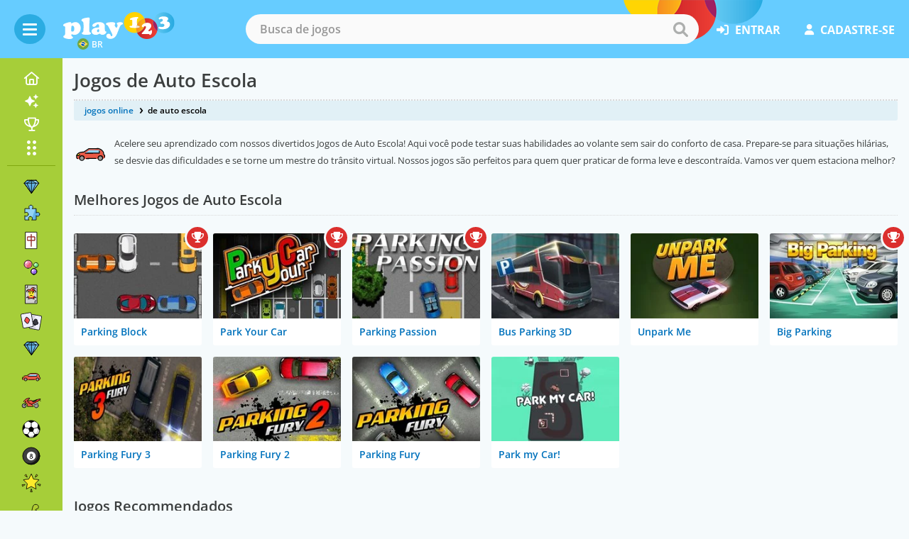

--- FILE ---
content_type: text/html; charset=UTF-8
request_url: https://www.jogos123.net/jogos-de-auto-escola/
body_size: 6193
content:
<!DOCTYPE html>
<html lang="pt">
	<head>
		<meta charset="utf-8">
		<meta name="viewport" content="width=device-width, initial-scale=1">
		<title>Jogos de Auto Escola 🕹️ Jogar Grátis no Play123</title>				<link rel="preconnect" href="https://www.googletagmanager.com" crossorigin>
		<link rel="preconnect" href="https://fonts.bunny.net" crossorigin>
		<link rel="preconnect" href="https://cmp.inmobi.com" crossorigin>
		<link rel="preconnect" href="https://cdn.jogos123.net/" crossorigin>
		<link rel="preconnect" href="https://cdn.content.jogos123.net/" crossorigin>
		
						<link rel="canonical" href="https://www.jogos123.net/jogos-de-auto-escola/" />			
				
							<link rel="manifest" href="/site.webmanifest">
			<link rel="apple-touch-icon" sizes="180x180" href="https://cdn.jogos123.net/apple-touch-icon.png">
			<link rel="apple-touch-icon-precomposed" sizes="180x180" href="https://cdn.jogos123.net/apple-touch-icon-precomposed.png">
			
		<link rel="icon" type="image/png" sizes="32x32" href="https://cdn.jogos123.net/favicon-32x32.png">
		<link rel="icon" type="image/png" sizes="16x16" href="https://cdn.jogos123.net/favicon-16x16.png">
		<link rel="shortcut icon" href="https://cdn.jogos123.net/favicon.ico">					
				
							<meta name="apple-mobile-web-app-title" content="Jogos de Auto Escola">
			<meta name="application-name" content="Jogos de Auto Escola">
		
							<meta property="og:site_name" content="Play123" /><meta property="og:title" content="Jogos de Auto Escola" /><meta property="og:description" content="Desafie suas habilidades no volante com incríveis Jogos de Auto Escola online grátis. Sinta a emoção do aprendizado enquanto se diverte. Experimente agora!" /><meta property="og:url" content="https://www.jogos123.net/jogos-de-auto-escola/" /><meta property="og:type" content="game" /><meta property="og:image" content="https://cdn.content.jogos123.net/game-images/park-my-car_big_v3.webp" /><meta property="fb:app_id" content="212169412214409" />		
				<meta name="description" content="Desafie suas habilidades no volante com incríveis Jogos de Auto Escola online grátis. Sinta a emoção do aprendizado enquanto se diverte. Experimente agora!" />
		<meta name="theme-color" content="#F5FAFC">

						

						<script defer src="https://cdn.jogos123.net/js/design_v39.js"></script>

						
													<script defer src="https://cdn.jogos123.net/js/cookienotice_v15.js"></script>				
				
								
						

													
						<link rel="stylesheet" href="https://cdn.jogos123.net/css/general_v553.css" type="text/css" />
			
						
						
		
									
				<link href="https://fonts.bunny.net/css2?family=Open+Sans:wght@400;600;700&display=swap" rel="stylesheet">
		
				<meta name="ahrefs-site-verification" content="4ddd2b22a43165e268777ca5c111d3f556877f9fba0b9d434764f76f224cfcff">

						

							<script type="text/javascript">
				(function(c,l,a,r,i,t,y){
					c[a]=c[a]||function(){(c[a].q=c[a].q||[]).push(arguments)};
					t=l.createElement(r);t.async=1;t.src="https://www.clarity.ms/tag/"+i;
					y=l.getElementsByTagName(r)[0];y.parentNode.insertBefore(t,y);
				})(window, document, "clarity", "script", "ln5q6ib78e");
			</script>		
		
	</head>
		<body id="desktopBody"
				 		 		 class="has__menu">
		 			<header>	
				<div class="container container--fluid">
										<div class="hamburger-box">
						<div class="hamburger">
    <span></span>
    <span></span>
    <span></span>
</div>					</div>
										<a href="https://www.jogos123.net/" class="logo --flag">
						<img src="https://cdn.jogos123.net/img/header-logo.svg" alt="Jogos Online">
													<span><img src="https://cdn.jogos123.net/icons/play123-BR.svg" alt="Play123 BR">BR</span>
											</a>
										
																						<form action="/action/search_Base/RedirectToSearch" method="get" autocomplete="off" class="search autocomplete">
											<input type="hidden" name="SearchType" value="games" />
						<input id="txtSearch" type="text" name="q" placeholder="Busca de jogos" spellcheck="false" autocorrect="off" autocapitalize="off" class="InputText SearchDefaultState">
						<button class="search__submit" type="submit" id="btnDoSearch">
							<span>buscar</span>
							<i class="icon-search"></i>
						</button>
						<ul id="txtSearchautocomplete-list" class="autocomplete__items"></ul>
						<input type="hidden" name="MoreGamesLink" value='{"searchurl":"/jogos/","searchtext":"Ver mais resultados"}' />
					</form>

																<nav class="nav__right ">
							<ul>
																									<li class="login__link"><a rel="nofollow" href="/entrar"><i class="icon-login"></i>entrar</a></li>
									<li class="login__link"><a rel="nofollow" href="/cadastre-se"><i class="icon-register"></i>cadastre-se</a></li>								
															</ul>			
						</nav>
								
										<div class="mobile__search">
						<a href="#" title="Busca de jogos" class="mobile__search--icon"><i class="icon-search"></i></a>
					</div>
				</div>
			</header>
		
										<div class="nav__section">
	<span class="hide-sidebar"><i class="icon-hide-sidebar"></i></span>
	<nav class="categories__nav">
		<div class="categories__nav--inner">
			<ul class="categories__nav--left">
								<li class="home"><a href="/" title="Página inicial"><i class="icon-home-normal"></i><span class="cat__name">página inicial</span></a></li>
								<li class="new-games"><a href="/novos-jogos/" title="Novos Jogos Online"><i class="icon-new"></i><span class="cat__name">Novos<span class="NewGamesNumber">39</span></a></li>
												<li class="top-players"><a href="/melhores-jogadores/" title="Top jogadores"><i class="icon-trophy-nav"></i><span class="cat__name">Top jogadores</span></a></li>								
												<li class="all-cat"><a href="/categorias" title="Categorias"><i class="icon-dots"></i><span class="cat__name">Categorias</span></a></li>
													<li><a href="/jogos-de-match-3/"><img src="https://cdn.jogos123.net/emoji/gem-stone.svg" width="30" alt="Match 3"></img><span class="cat__name">Match 3</span></a></li>
									<li><a href="/jogos-de-puzzle/"><img src="https://cdn.jogos123.net/emoji/puzzle-piece.svg" width="30" alt="Puzzle"></img><span class="cat__name">Puzzle</span></a></li>
									<li><a href="/jogos-de-mahjong/"><img src="https://cdn.jogos123.net/emoji/mahjong-red-dragon.svg" width="30" alt="Mahjong"></img><span class="cat__name">Mahjong</span></a></li>
									<li><a href="/jogos-de-bolhas/"><img src="https://cdn.jogos123.net/emoji/bubbles-color.svg" width="30" alt="Bolhas"></img><span class="cat__name">Bolhas</span></a></li>
									<li><a href="/jogos-de-cartas/"><img src="https://cdn.jogos123.net/emoji/joker.svg" width="30" alt="Cartas"></img><span class="cat__name">Cartas</span></a></li>
									<li><a href="/jogos-de-paciencia/"><img src="https://cdn.jogos123.net/emoji/solitaire.svg" width="30" alt="Paciência"></img><span class="cat__name">Paciência</span></a></li>
									<li><a href="/jogos-de-bejeweled/"><img src="https://cdn.jogos123.net/emoji/gem-stone.svg" width="30" alt="Bejeweled"></img><span class="cat__name">Bejeweled</span></a></li>
									<li><a href="/jogos-de-carros/"><img src="https://cdn.jogos123.net/emoji/automobile.svg" width="30" alt="Carros"></img><span class="cat__name">Carros</span></a></li>
									<li><a href="/jogos-de-motos/"><img src="https://cdn.jogos123.net/emoji/motorcycle.svg" width="30" alt="Moto"></img><span class="cat__name">Moto</span></a></li>
									<li><a href="/jogos-de-futebol/"><img src="https://cdn.jogos123.net/emoji/soccer-ball.svg" width="30" alt="Futebol"></img><span class="cat__name">Futebol</span></a></li>
									<li><a href="/jogos-de-sinuca/"><img src="https://cdn.jogos123.net/emoji/pool-8-ball.svg" width="30" alt="Sinuca"></img><span class="cat__name">Sinuca</span></a></li>
									<li><a href="/jogos-divertidos/"><img src="https://cdn.jogos123.net/emoji/glowing-star.svg" width="30" alt="Divertidos"></img><span class="cat__name">Divertidos</span></a></li>
									<li><a href="/jogos-de-dinossauro/"><img src="https://cdn.jogos123.net/emoji/t-rex.svg" width="30" alt="Dino"></img><span class="cat__name">Dino</span></a></li>
									<li><a href="/jogos-de-logica/"><img src="https://cdn.jogos123.net/emoji/brain.svg" width="30" alt="Lógica"></img><span class="cat__name">Lógica</span></a></li>
									<li><a href="/jogos-de-estrategia/"><img src="https://cdn.jogos123.net/emoji/crown.svg" width="30" alt="Estratégia"></img><span class="cat__name">Estratégia</span></a></li>
									<li><a href="/jogos-de-aventura/"><img src="https://cdn.jogos123.net/emoji/compass.svg" width="30" alt="Ação"></img><span class="cat__name">Ação</span></a></li>
									<li><a href="/jogos-infantis/"><img src="https://cdn.jogos123.net/emoji/child.svg" width="30" alt="Infantis"></img><span class="cat__name">Infantis</span></a></li>
							</ul>
			<ul class="categories__nav--right">
													<li class="tooltip "><a href="/jogos-de-pontuacao" title="" class="icon-circle"><i class="icon-trophy-nav"></i><span class="tooltip__box">Jogos de Pontuação</span></a></li>
					<li class="tooltip "><a href="/jogos-com-medalhas" title="" class="icon-circle"><i class="icon-medal-star f20"></i><span class="tooltip__box">Jogos com Medalhas</span></a></li>
																		                    	<li class="tooltip"><a href="#" title="" class="icon-circle openLastPlayed"><i class="icon-heart f20"></i><span class="tooltip__box">Jogados recentemente</span></a></li>
                				</ul>
		</div>
	</nav>
</div>
		<div class="nav__menu">
		<div class="container container--fluid">
															<h1>Jogos de Auto Escola</h1>
					</div>
	</div>

						<div class="last__played">
    <div class="last__played--wrapper">
        <a href="#" class="close"><i class="icon-cross"></i></a>
        <h3>Jogados recentemente</h3>
        <div class="last__played--games"></div>
                            <div class="last__played--register">
                <p>Crie uma conta para adicionar jogos aos seus favoritos</p>
                <a rel="nofollow" href="/cadastre-se">cadastre-se</a>
            </div>
            </div>
</div>
				
				

							<main>
  <div class="container contents-flex container--fluid">
    <section class="relative contents">
        <div class="grid contents">
          <div class="col-12 contents">
                        <ul class="breadcrumbs">
			<li><a href="https://www.jogos123.net/">jogos online</a></li>
    <li> de auto escola</li>	
	<script type="application/ld+json">
	{
	  "@context": "http://schema.org",
	  "@type": "BreadcrumbList",
	  "itemListElement": [{
		"@type": "ListItem",
		"position": 1,
		"item": {
		  "@id": "https://www.jogos123.net/",
		  "name": "jogos online"
		}
	  },{
		"@type": "ListItem",
		"position": 2,
		"item": {
		  "@id": "https://www.jogos123.net/jogos-de-auto-escola/",
		  "name": " de auto escola"
		}
	  }]
	}
	</script>	
</ul>                        <p class="summary">
                                  <img src="https://cdn.jogos123.net/emoji/automobile.svg" width="30" alt="automobile"></img>
Acelere seu aprendizado com nossos divertidos Jogos de Auto Escola! Aqui você pode testar suas habilidades ao volante sem sair do conforto de casa. Prepare-se para situações hilárias, se desvie das dificuldades e se torne um mestre do trânsito virtual. Nossos jogos são perfeitos para quem quer praticar de forma leve e descontraída. Vamos ver quem estaciona melhor?            </p>
             
          </div>
        </div>
    </section>
    <section class="contents">
                                <div class="grid">
          <div class="col-12">
            <div class="subtitle">
                                                                          <h2>Melhores Jogos de Auto Escola</h2>
                          </div>
          </div>
        </div>
        <section class="games__list">
          <div class="grid">
                                                                                <script type="application/ld+json">
{"@context":"https://schema.org","@type":"ItemList","numberOfItems":10,"name":"Jogos de Auto Escola","url":"/jogos-de-auto-escola/","itemListElement":[{"@type":"ListItem","position":1,"description":"Parking Block é um jogo de habilidade em HTML5","url":"https://www.jogos123.net/jogo/parking-block","name":"Parking Block","image":"https://cdn.content.jogos123.net/game-images/parking-block.webp"},{"@type":"ListItem","position":2,"description":"De todas as vagas do mundo, você quer exatamente as mais impossíveis... ","url":"https://www.jogos123.net/jogo/park-your-car","name":"Park Your Car","image":"https://cdn.content.jogos123.net/game-images/park-your-car.webp"},{"@type":"ListItem","position":3,"description":"Estacione o carro","url":"https://www.jogos123.net/jogo/parking-passion","name":"Parking Passion","image":"https://cdn.content.jogos123.net/game-images/parking-passion.webp"},{"@type":"ListItem","position":4,"description":"Estacione seu ônibus sem causar acidentes para passar cada nível","url":"https://www.jogos123.net/jogo/bus-parking-3d","name":"Bus Parking 3D","image":"https://cdn.content.jogos123.net/game-images/bus-parking-3d.webp"},{"@type":"ListItem","position":5,"description":"Estacionamento jogos carros existem muitos","url":"https://www.jogos123.net/jogo/unpark-me","name":"Unpark Me","image":"https://cdn.content.jogos123.net/game-images/unpark-me.webp"},{"@type":"ListItem","position":6,"description":"Fazer baliza é mais fácil que parece","url":"https://www.jogos123.net/jogo/big-parking","name":"Big Parking","image":"https://cdn.content.jogos123.net/game-images/big-parking.webp"},{"@type":"ListItem","position":7,"description":"Mostre que você sabe dirigir muito bem","url":"https://www.jogos123.net/jogo/parking-fury-3","name":"Parking Fury 3","image":"https://cdn.content.jogos123.net/game-images/parking-fury-3.webp"},{"@type":"ListItem","position":8,"description":"Dirija e estacione cada veículo para vencer! ","url":"https://www.jogos123.net/jogo/parking-fury-2","name":"Parking Fury 2","image":"https://cdn.content.jogos123.net/game-images/parking-fury-2.webp"},{"@type":"ListItem","position":9,"description":"Mova veículos diferentes pelo estacionamento!","url":"https://www.jogos123.net/jogo/parking-fury","name":"Parking Fury","image":"https://cdn.content.jogos123.net/game-images/parking-fury_v2.webp"},{"@type":"ListItem","position":10,"description":"Estacione seus carros em um local seguro!","url":"https://www.jogos123.net/jogo/park-my-car","name":"Park my Car!","image":"https://cdn.content.jogos123.net/game-images/park-my-car_v3.webp"}]}</script>	
                                      <div class="col-6 col-xs-4 col-sm-4 col-md-3 col-lg-2">
                			
				
										

				
									
						

				<a href="https://www.jogos123.net/jogo/parking-block" class="game__card --scores">
						<img src="https://cdn.content.jogos123.net/game-images/parking-block.webp" width="200" height="133" alt="Parking Block é um jogo de habilidade em HTML5" />
						<h3>Parking Block</h3>					
								</a>
		
              </div>
                          <div class="col-6 col-xs-4 col-sm-4 col-md-3 col-lg-2">
                			
				
										

				
									
						

				<a href="https://www.jogos123.net/jogo/park-your-car" class="game__card --scores">
						<img src="https://cdn.content.jogos123.net/game-images/park-your-car.webp" width="200" height="133" alt="De todas as vagas do mundo, você quer exatamente as mais impossíveis... " />
						<h3>Park Your Car</h3>					
								</a>
		
              </div>
                          <div class="col-6 col-xs-4 col-sm-4 col-md-3 col-lg-2">
                			
				
										

				
									
						

				<a href="https://www.jogos123.net/jogo/parking-passion" class="game__card --scores">
						<img src="https://cdn.content.jogos123.net/game-images/parking-passion.webp" width="200" height="133" alt="Estacione o carro" />
						<h3>Parking Passion</h3>					
								</a>
		
              </div>
                          <div class="col-6 col-xs-4 col-sm-4 col-md-3 col-lg-2">
                			
				
										

				
				
						

				<a href="https://www.jogos123.net/jogo/bus-parking-3d" class="game__card">
						<img src="https://cdn.content.jogos123.net/game-images/bus-parking-3d.webp" width="200" height="133" alt="Estacione seu ônibus sem causar acidentes para passar cada nível" />
						<h3>Bus Parking 3D</h3>					
								</a>
		
              </div>
                          <div class="col-6 col-xs-4 col-sm-4 col-md-3 col-lg-2">
                			
				
										

				
				
						

				<a href="https://www.jogos123.net/jogo/unpark-me" class="game__card">
						<img src="https://cdn.content.jogos123.net/game-images/unpark-me.webp" width="200" height="133" alt="Estacionamento jogos carros existem muitos" />
						<h3>Unpark Me</h3>					
								</a>
		
              </div>
                          <div class="col-6 col-xs-4 col-sm-4 col-md-3 col-lg-2">
                			
				
										

				
									
						

				<a href="https://www.jogos123.net/jogo/big-parking" class="game__card --scores">
						<img src="https://cdn.content.jogos123.net/game-images/big-parking.webp" width="200" height="133" alt="Fazer baliza é mais fácil que parece" />
						<h3>Big Parking</h3>					
								</a>
		
              </div>
                          <div class="col-6 col-xs-4 col-sm-4 col-md-3 col-lg-2">
                			
				
										

				
				
						

				<a href="https://www.jogos123.net/jogo/parking-fury-3" class="game__card">
						<img src="https://cdn.content.jogos123.net/game-images/parking-fury-3.webp" width="200" height="133" alt="Mostre que você sabe dirigir muito bem" />
						<h3>Parking Fury 3</h3>					
								</a>
		
              </div>
                          <div class="col-6 col-xs-4 col-sm-4 col-md-3 col-lg-2">
                			
				
										

				
				
						

				<a href="https://www.jogos123.net/jogo/parking-fury-2" class="game__card">
						<img src="https://cdn.content.jogos123.net/game-images/parking-fury-2.webp" width="200" height="133" alt="Dirija e estacione cada veículo para vencer! " />
						<h3>Parking Fury 2</h3>					
								</a>
		
              </div>
                          <div class="col-6 col-xs-4 col-sm-4 col-md-3 col-lg-2">
                			
				
										

				
				
						

				<a href="https://www.jogos123.net/jogo/parking-fury" class="game__card">
						<img src="https://cdn.content.jogos123.net/game-images/parking-fury_v2.webp" width="200" height="133" alt="Mova veículos diferentes pelo estacionamento!" />
						<h3>Parking Fury</h3>					
								</a>
		
              </div>
                          <div class="col-6 col-xs-4 col-sm-4 col-md-3 col-lg-2">
                			
				
										

				
				
						

				<a href="https://www.jogos123.net/jogo/park-my-car" class="game__card">
						<img src="https://cdn.content.jogos123.net/game-images/park-my-car_v3.webp" width="200" height="133" alt="Estacione seus carros em um local seguro!" />
						<h3>Park my Car!</h3>					
								</a>
		
              </div>
                      </div>
        </section>
                        
                        
                    <section class="games__list">
      <div class="grid">
        <div class="col-12">
          <div class="subtitle --column">
            <h2>Jogos Recommendados</h2>
          </div>
        </div>
      </div>
      <div class="grid">
                            <div class="col-6 col-xs-4 col-sm-4 col-md-3 col-lg-2">
          			
				
										

																
				
						

				<a href="https://www.jogos123.net/jogo/words-of-wonders" class="game__card --hot">
						<img loading="lazy" src="https://cdn.content.jogos123.net/game-images/words-of-wonders.webp" width="200" height="133" alt="Este jogo de palavras vai te surpreender" />
						<h3>Words of Wonders - WOW</h3>					
								</a>
		
        </div>
                    <div class="col-6 col-xs-4 col-sm-4 col-md-3 col-lg-2">
          			
				
										

				
				
						

				<a href="https://www.jogos123.net/jogo/mergest-kingdom" class="game__card">
						<img loading="lazy" src="https://cdn.content.jogos123.net/game-images/mergest-kingdom.webp" width="200" height="133" alt="Você acredita em contos de fadas?" />
						<h3>Mergest Kingdom</h3>					
								</a>
		
        </div>
                    <div class="col-6 col-xs-4 col-sm-4 col-md-3 col-lg-2">
          			
				
										

				
									
						

				<a href="https://www.jogos123.net/jogo/the-treasures-of-montezuma-2" class="game__card --scores">
						<img loading="lazy" src="https://cdn.content.jogos123.net/game-images/the-treasures-of-montezuma-2.webp" width="200" height="133" alt="Descubra enigmas antigos e colete artefatos em jogos de combinar 3 online!" />
						<h3>The Treasures of Montezuma 2</h3>					
								</a>
		
        </div>
                    <div class="col-6 col-xs-4 col-sm-4 col-md-3 col-lg-2">
          			
				
										

				
				
						

				<a href="https://www.jogos123.net/jogo/bubble-master" class="game__card">
						<img loading="lazy" src="https://cdn.content.jogos123.net/game-images/bubble-master_v3.webp" width="200" height="133" alt="Faça combinações enquanto você atira as bolas" />
						<h3>Bubble Master </h3>					
								</a>
		
        </div>
                    <div class="col-6 col-xs-4 col-sm-4 col-md-3 col-lg-2">
          			
				
										

				
									
						

				<a href="https://www.jogos123.net/jogo/classic-hangman" class="game__card --scores">
						<img loading="lazy" src="https://cdn.content.jogos123.net/game-images/classic-hangman.webp" width="200" height="133" alt="Acerte na palavra ou o enforcado morre" />
						<h3>Classic Hangman</h3>					
								</a>
		
        </div>
                    <div class="col-6 col-xs-4 col-sm-4 col-md-3 col-lg-2">
          			
				
										

																
									
						

				<a href="https://www.jogos123.net/jogo/solitaire-classic" class="game__card --hot --scores">
						<img loading="lazy" src="https://cdn.content.jogos123.net/game-images/solitaire-classic.webp" width="200" height="133" alt="Encare uma divertida partida de paciência em Solitaire Classic" />
						<h3>Solitaire Classic</h3>					
								</a>
		
        </div>
                    <div class="col-6 col-xs-4 col-sm-4 col-md-3 col-lg-2">
          			
				
										

				
									
						

				<a href="https://www.jogos123.net/jogo/penalty-shooters-2" class="game__card --scores">
						<img loading="lazy" src="https://cdn.content.jogos123.net/game-images/penalty-shooters-2.webp" width="200" height="133" alt="Marque gols para vencer o torneio de futebol!" />
						<h3>Penalty Shooters 2</h3>					
								</a>
		
        </div>
                    <div class="col-6 col-xs-4 col-sm-4 col-md-3 col-lg-2">
          			
				
										

				
									
						

				<a href="https://www.jogos123.net/jogo/mahjong-triple-dimensions" class="game__card --scores">
						<img loading="lazy" src="https://cdn.content.jogos123.net/game-images/mahjong-triple-dimensions.webp" width="200" height="133" alt="Jogo de Mahjong Triplo a 3 dimensões" />
						<h3>Mahjong Triple Dimensions</h3>					
								</a>
		
        </div>
              </div>
    </section>
                                                        
                        <section>
          <div class="grid">
            <div class="col-12">
              <div class="subtitle">
                <h2>Categorias relacionadas</h2>
              </div>
              <div class="categories__list --home">
                                                                            <div>
    <a href="/jogos-de-policia/" title="Jogos de Polícia" class="game__card --category">
        <span class="cat__img"><img loading="lazy" src="https://cdn.jogos123.net/emoji/police-car-light.svg" width="30" alt="categoria Jogos de Polícia" /></span>
        <h3>Jogos de Polícia <span>(32)</span></h3>
    </a>
</div>						
                                                                                <div>
    <a href="/jogos-de-motos-3d/" title="Jogos de Motos 3D" class="game__card --category">
        <span class="cat__img"><img loading="lazy" src="https://cdn.jogos123.net/emoji/motorcycle.svg" width="30" alt="categoria Jogos de Motos 3D" /></span>
        <h3>Jogos de Motos 3D <span>(15)</span></h3>
    </a>
</div>						
                                                                                <div>
    <a href="/jogos-de-carros-3d/" title="Jogos de Carros 3D" class="game__card --category">
        <span class="cat__img"><img loading="lazy" src="https://cdn.jogos123.net/emoji/automobile.svg" width="30" alt="categoria Jogos de Carros 3D" /></span>
        <h3>Jogos de Carros 3D <span>(26)</span></h3>
    </a>
</div>						
                                                                                <div>
    <a href="/jogos-de-escola/" title="Jogos de Escola" class="game__card --category">
        <span class="cat__img"><img loading="lazy" src="https://cdn.jogos123.net/emoji/school.svg" width="30" alt="categoria Jogos de Escola" /></span>
        <h3>Jogos de Escola <span>(59)</span></h3>
    </a>
</div>						
                                                                                <div>
    <a href="/jogos-de-trator/" title="Jogos de Trator" class="game__card --category">
        <span class="cat__img"><img loading="lazy" src="https://cdn.jogos123.net/emoji/tractor.svg" width="30" alt="categoria Jogos de Trator" /></span>
        <h3>Jogos de Trator <span>(11)</span></h3>
    </a>
</div>						
                                                                                                                                                                              <div>
    <a href="/jogos-de-carros/" title="Jogos de Carros" class="game__card --category">
        <span class="cat__img"><img loading="lazy" src="https://cdn.jogos123.net/emoji/automobile.svg" width="30" alt="categoria Jogos de Carros" /></span>
        <h3>Jogos de Carros </h3>
    </a>
</div>						
                    		
                                                                    </div>
            </div>
          </div>
        </section>
                          
    <div class="aggregate__rating">
      <div class="show__rating--box">
          <ul class="show__rating">
            
<li><i class="icon-star-full"></i></li><li><i class="icon-star-full"></i></li><li><i class="icon-star-full"></i></li><li><i class="icon-star-full"></i></li><li><i class="icon-star-half"></i></li>          </ul>
          <span>4.7</span>
      </div>
      <p>Número de votos: 61</p>
  </div>
              <script type="application/ld+json">
{
    "@context": "https://schema.org",
    "@type": "WebApplication",
    "name": "Jogos de Auto Escola",
    "image": "https://cdn.content.jogos123.net/game-images/park-my-car_big_v3.webp",
    "applicationCategory": "Games",
    "url": "https://www.jogos123.net/jogos-de-auto-escola/",
    "applicationSubCategory": "Casual Games",
    "operatingSystem": "any",
    "description": "Desafie suas habilidades no volante com incríveis Jogos de Auto Escola online grátis. Sinta a emoção do aprendizado enquanto se diverte. Experimente agora!",
    "author": {
    "@type": "Organization",
    "name": "Play123"
    },
    "aggregateRating": {
    "@type": "AggregateRating",
    "ratingValue": 4.7,
    "bestRating": 5,
    "worstRating": 1,
    "ratingCount": 61    },
            
    "screenshot": {
    "@type": "ImageObject",
    "contentUrl": "https://cdn.content.jogos123.net/game-images/park-my-car_big_v3.webp",
    "thumbnailUrl": "https://cdn.content.jogos123.net/game-images/park-my-car_v3.webp"
    },
    "offers": {
    "@type": "Offer",
    "category": "free",
    "price": 0,
    "priceCurrency": "USD"
    }  
}
</script>     
        
  </div>
</main>			
				
			            <footer>
                                                    
                <div class="footer">
                    <div class="container">
                        <div class="grid">
                            <div class="col-12 col-md-2 col-xlg-3 foot__1">
                                <img loading="lazy" src="https://cdn.jogos123.net/brand/play123-white.svg" width="157" height="65" alt="Play123 Network">
                            </div>
                            <div class="col-12 col-md-6 col-xlg-6 flex--center foot__2">
                                <ul class="footer__list footer__nav--center">
                                                                                                                <li><a href="https://www.jogos123.net/ajuda">Ajuda</a></li>
                                                                            <li><a href="https://www.jogos123.net/contato">Contato</a></li>
                                    									<li><a rel="external nofollow" target="_blank" href="https://about.play123.com">Sobre</a></li>
																											
                                </ul>
                            </div>
                            <div class="col-6 col-md-4 col-xlg-3 flex__end--center foot__3">
                                <ul class="social__list">
																		
									<li><a rel="me" href="https://www.facebook.com/play123com" class="social" target="_blank" title="Facebook"><i class="icon-fb"></i><span>Facebook</span></a></li>                                    <li><a rel="me" href="https://www.tiktok.com/@play123.com" class="social" target="_blank" title="TikTok"><i class="icon-tiktok"></i><span>TikTok</span></a></li>									<li><a rel="me" href="https://www.youtube.com/@Play123com" class="social" target="_blank" title="YouTube"><i class="icon-youtube"></i><span>YouTube</span></a></li>                                </ul>
                            </div>
                        </div>
                    </div>
                </div>
                <div class="copy">
                    <div class="container">
                        <div class="grid">
                            <div class="col-md-6 col-12 copy__left">
                                <p>Copyright 2006 - 2026 © Play123</p>
                            </div>
                            <div class="col-md-6 col-12 copy__right">
                                <ul class="footer__list">
                                                                                                                <li><a rel="nofollow" href="https://www.jogos123.net/politica-de-privacidade">Política de privacidade</a></li>
                                                                            <li><a rel="nofollow" href="https://www.jogos123.net/cookies">Cookies</a></li>
                                                                            <li><a rel="nofollow" href="https://www.jogos123.net/termos-de-uso">Termos de uso</a></li>
                                                                    </ul>
                            </div>
                        </div>
                    </div>
                </div>
            </footer>
				
				<span class="scroll-to-top" id="scrollToTop"></span>

						

						
						<div id="fb-root"></div>
			
						<input type="hidden" id="UserLoggedIn" value="0" />

								

								
			
						
						<script>
				var session_id = null; 			
											</script>	
				
														<script src="https://cdn.jogos123.net/js/jquery_v10.js"></script>
			
										<script defer src="https://cdn.jogos123.net/js/general_r_v172.js"></script>
			
						
								

						<script async src="https://www.googletagmanager.com/gtag/js?id=GT-P82TKFW2"></script>
			<script>
				window.dataLayer = window.dataLayer || [];
				function gtag(){dataLayer.push(arguments);}
				gtag('js', new Date());
									gtag('config', 'GT-P82TKFW2');
								gtag('config', 'G-GMHT45Y63P');
			</script>

									
			
								
		
				
		<input type="hidden" name="UniquePageIdentifier" value="jogos123net" />	</body>
</html>

--- FILE ---
content_type: image/svg+xml
request_url: https://cdn.jogos123.net/emoji/crown.svg
body_size: 470
content:
<svg id="emoji" viewBox="0 0 72 72" version="1.1" xmlns="http://www.w3.org/2000/svg">
  <g id="color">
    <rect x="4" y="51.624" width="64" height="7.2668" fill="#FFFFFF"/>
    <circle cx="35.9962" cy="16.008" r="5" fill="#FFFFFF"/>
    <rect x="4" y="51.624" width="64" height="7.2668" fill="#F1B31C"/>
    <path fill="#FCEA2B" d="M7,11c2.7614,0,5,2.2386,5,5s-2.2386,5-5,5"/>
    <path fill="#FCEA2B" d="M65,21c-2.7614,0-5-2.2386-5-5s2.2386-5,5-5"/>
    <path fill="#FCEA2B" d="M64.9674,17.4945c0,9.0811-7.3617,16.4428-16.4428,16.4428H48.238 c-9.0811,0-11.4428-7.3617-11.4428-16.4428h-2.0738c0,9.0811-2.3617,16.4428-11.4428,16.4428h0.1643 c-5.3121,0-10.0359-2.519-13.0419-6.4277C8.2681,24.7363,7,21.2635,7,17.4945V11v40.624h58V11"/>
    <circle cx="35.9962" cy="16.008" r="5" fill="#FCEA2B"/>
  </g>
  <g id="hair"/>
  <g id="skin"/>
  <g id="skin-shadow"/>
  <g id="line">
    <rect x="4" y="51.624" width="64" height="7.2668" fill="none" stroke="#000000" stroke-linecap="round" stroke-linejoin="round" stroke-miterlimit="10" stroke-width="2"/>
    <polyline fill="none" stroke="#000000" stroke-linecap="round" stroke-linejoin="round" stroke-miterlimit="10" stroke-width="2" points="7,11 7,51.624 65,51.624 65,11"/>
    <path fill="none" stroke="#000000" stroke-linecap="round" stroke-linejoin="round" stroke-miterlimit="10" stroke-width="2" d="M7,11c2.7614,0,5,2.2386,5,5s-2.2386,5-5,5"/>
    <path fill="none" stroke="#000000" stroke-linecap="round" stroke-linejoin="round" stroke-miterlimit="10" stroke-width="2" d="M23.4428,33.9373c-5.3121,0-10.0359-2.519-13.0419-6.4277C8.2681,24.7363,7,21.2635,7,17.4945"/>
    <path fill="none" stroke="#000000" stroke-linecap="round" stroke-linejoin="round" stroke-miterlimit="10" stroke-width="2" d="M64.9674,17.4945c0,9.0811-7.3617,16.4428-16.4428,16.4428"/>
    <circle cx="35.9962" cy="16.008" r="5" fill="none" stroke="#000000" stroke-linecap="round" stroke-linejoin="round" stroke-miterlimit="10" stroke-width="2"/>
    <path fill="none" stroke="#000000" stroke-linecap="round" stroke-linejoin="round" stroke-miterlimit="10" stroke-width="2" d="M65,21c-2.7614,0-5-2.2386-5-5s2.2386-5,5-5"/>
    <rect x="4" y="51.624" width="64" height="7.2668" fill="none" stroke="#000000" stroke-linecap="round" stroke-linejoin="round" stroke-miterlimit="10" stroke-width="2"/>
    <path fill="none" stroke="#000000" stroke-linecap="round" stroke-linejoin="round" stroke-miterlimit="10" stroke-width="2" d="M7,11c2.7614,0,5,2.2386,5,5s-2.2386,5-5,5"/>
    <path fill="none" stroke="#000000" stroke-linecap="round" stroke-linejoin="round" stroke-miterlimit="10" stroke-width="2" d="M65,21c-2.7614,0-5-2.2386-5-5s2.2386-5,5-5"/>
    <path fill="none" stroke="#000000" stroke-linecap="round" stroke-linejoin="round" stroke-miterlimit="10" stroke-width="2" d="M34.597,20.8744c-0.5876,7.4597-3.3959,13.0629-11.3184,13.0629h0.1643c-5.3121,0-10.0359-2.519-13.0419-6.4277 C8.2681,24.7363,7,21.2635,7,17.4945V11v40.624h58V11"/>
    <path fill="none" stroke="#000000" stroke-linecap="round" stroke-linejoin="round" stroke-miterlimit="10" stroke-width="2" d="M64.9674,17.4945c0,9.0811-7.3617,16.4428-16.4428,16.4428H48.238c-7.9061,0-10.7191-5.5799-11.3147-13.0163"/>
    <circle cx="35.9962" cy="16.008" r="5" fill="none" stroke="#000000" stroke-linecap="round" stroke-linejoin="round" stroke-miterlimit="10" stroke-width="2"/>
  </g>
</svg>


--- FILE ---
content_type: image/svg+xml
request_url: https://cdn.jogos123.net/emoji/school.svg
body_size: 820
content:
<svg id="emoji" viewBox="0 0 72 72" xmlns="http://www.w3.org/2000/svg">
  <g id="color">
    <polygon fill="#d0cfce" points="9.3563 56.5056 62.6437 56.5056 62.6437 23.5644 45.2823 23.5644 45.2823 20.6578 26.7177 20.6578 26.7177 23.5644 9.3563 23.5644 9.3563 56.5056"/>
    <rect x="30.6247" y="39.9946" width="10.7507" height="12.7465" fill="#a57939"/>
    <circle cx="36" cy="30.2423" r="6.2976" fill="#fff"/>
    <rect x="20.4982" y="46.817" width="1.9377" height="4.0355" fill="none" stroke="#92d3f5" stroke-linecap="round" stroke-linejoin="round" stroke-width="2"/>
    <rect x="13.7162" y="46.817" width="1.9377" height="4.0355" fill="none" stroke="#92d3f5" stroke-linecap="round" stroke-linejoin="round" stroke-width="2"/>
    <rect x="20.4982" y="37.1284" width="1.9377" height="4.8443" fill="none" stroke="#92d3f5" stroke-linecap="round" stroke-linejoin="round" stroke-width="2"/>
    <rect x="13.7162" y="37.1284" width="1.9377" height="4.8443" fill="none" stroke="#92d3f5" stroke-linecap="round" stroke-linejoin="round" stroke-width="2"/>
    <rect x="20.4982" y="27.4398" width="1.9377" height="4.8443" fill="none" stroke="#92d3f5" stroke-linecap="round" stroke-linejoin="round" stroke-width="2"/>
    <rect x="13.7162" y="27.4398" width="1.9377" height="4.8443" fill="none" stroke="#92d3f5" stroke-linecap="round" stroke-linejoin="round" stroke-width="2"/>
    <rect x="56.3461" y="46.817" width="1.9377" height="4.0355" fill="none" stroke="#92d3f5" stroke-linecap="round" stroke-linejoin="round" stroke-width="2"/>
    <rect x="49.564" y="46.817" width="1.9377" height="4.0355" fill="none" stroke="#92d3f5" stroke-linecap="round" stroke-linejoin="round" stroke-width="2"/>
    <rect x="56.3461" y="37.1284" width="1.9377" height="4.8443" fill="none" stroke="#92d3f5" stroke-linecap="round" stroke-linejoin="round" stroke-width="2"/>
    <rect x="49.564" y="37.1284" width="1.9377" height="4.8443" fill="none" stroke="#92d3f5" stroke-linecap="round" stroke-linejoin="round" stroke-width="2"/>
    <rect x="56.3461" y="27.4398" width="1.9377" height="4.8443" fill="none" stroke="#92d3f5" stroke-linecap="round" stroke-linejoin="round" stroke-width="2"/>
    <rect x="49.564" y="27.4398" width="1.9377" height="4.8443" fill="none" stroke="#92d3f5" stroke-linecap="round" stroke-linejoin="round" stroke-width="2"/>
    <polygon fill="#d22f27" points="24.8 20.49 26.72 20.49 26.72 23.56 9.36 23.56 13.21 17.42 28.4107 17.42 24.8 20.49"/>
    <polygon fill="#d22f27" points="47.2 20.49 45.2837 20.49 45.2837 23.56 62.6437 23.56 58.7936 17.42 43.592 17.42 47.2 20.49"/>
    <polygon fill="#ea5a47" points="47.2 20.49 24.8 20.49 26.72 18.8591 36 10.96 47.2 20.49"/>
    <rect x="7.196" y="50.8525" width="19.5218" height="5.6531" fill="#b1cc33"/>
    <rect x="45.2823" y="50.8525" width="19.5218" height="5.6531" fill="#b1cc33"/>
  </g>
  <g id="line">
    <rect x="26.72" y="20.49" width="18.5601" height="36.02" fill="none" stroke="#000" stroke-linecap="round" stroke-linejoin="round" stroke-width="2"/>
    <polygon fill="none" stroke="#000" stroke-linecap="round" stroke-linejoin="round" stroke-width="2" points="24.8 20.49 26.72 20.49 26.72 23.56 9.36 23.56 13.21 17.42 28.4107 17.42 24.8 20.49"/>
    <polygon fill="none" stroke="#000" stroke-linecap="round" stroke-linejoin="round" stroke-width="2" points="47.2 20.49 45.2837 20.49 45.2837 23.56 62.6437 23.56 58.7936 17.42 43.592 17.42 47.2 20.49"/>
    <polygon fill="none" stroke="#000" stroke-linecap="round" stroke-linejoin="round" stroke-width="2" points="47.2 20.49 24.8 20.49 26.72 18.8591 36 10.96 47.2 20.49"/>
    <path fill="none" stroke="#000" stroke-linecap="round" stroke-linejoin="round" stroke-width="2" d="M9.7104,50.8525h14.493c1.3887,0,2.5144,1.1257,2.5144,2.5144v3.1387H7.196v-3.1387c0-1.3887,1.1257-2.5144,2.5144-2.5144Z"/>
    <path fill="none" stroke="#000" stroke-linecap="round" stroke-linejoin="round" stroke-width="2" d="M47.7967,50.8525h14.493c1.3887,0,2.5144,1.1257,2.5144,2.5144v3.1387h-19.5218v-3.1387c0-1.3887,1.1257-2.5144,2.5144-2.5144Z"/>
    <line x1="26.7177" x2="45.2823" y1="52.7411" y2="52.7411" fill="none" stroke="#000" stroke-linecap="round" stroke-linejoin="round" stroke-width="2"/>
    <polyline fill="none" stroke="#000" stroke-linecap="round" stroke-linejoin="round" stroke-width="2" points="9.3563 50.8525 9.3563 23.5644 26.7177 23.5644"/>
    <line x1="62.6437" x2="9.3563" y1="56.5056" y2="56.5056" fill="none" stroke="#000" stroke-linecap="round" stroke-linejoin="round" stroke-width="2"/>
    <polyline fill="none" stroke="#000" stroke-linecap="round" stroke-linejoin="round" stroke-width="2" points="45.2823 23.5644 62.6437 23.5644 62.6437 50.8525"/>
    <rect x="30.6247" y="39.9946" width="10.7507" height="12.7465" fill="none" stroke="#000" stroke-linecap="round" stroke-linejoin="round" stroke-width="2"/>
    <line x1="36" x2="36" y1="52.7411" y2="39.9946" fill="none" stroke="#000" stroke-linecap="round" stroke-linejoin="round" stroke-width="2"/>
    <circle cx="36" cy="30.2423" r="6.2976" fill="none" stroke="#000" stroke-linecap="round" stroke-linejoin="round" stroke-width="2"/>
    <line x1="36" x2="36" y1="30.7267" y2="26.5497" fill="none" stroke="#000" stroke-linecap="round" stroke-linejoin="round" stroke-width="2"/>
    <line x1="36" x2="38.0885" y1="30.7267" y2="29.6825" fill="none" stroke="#000" stroke-linecap="round" stroke-linejoin="round" stroke-width="2"/>
    <line x1="20.4982" x2="20.4982" y1="50.8525" y2="46.817" fill="none" stroke="#000" stroke-linecap="round" stroke-linejoin="round" stroke-width="2"/>
    <line x1="13.7162" x2="13.7162" y1="50.8525" y2="46.817" fill="none" stroke="#000" stroke-linecap="round" stroke-linejoin="round" stroke-width="2"/>
    <polyline fill="none" stroke="#000" stroke-linecap="round" stroke-linejoin="round" stroke-width="2" points="22.436 41.9727 20.4982 41.9727 20.4982 37.1284"/>
    <polyline fill="none" stroke="#000" stroke-linecap="round" stroke-linejoin="round" stroke-width="2" points="15.6539 41.9727 13.7162 41.9727 13.7162 37.1284"/>
    <polyline fill="none" stroke="#000" stroke-linecap="round" stroke-linejoin="round" stroke-width="2" points="22.436 32.2841 20.4982 32.2841 20.4982 27.4398"/>
    <polyline fill="none" stroke="#000" stroke-linecap="round" stroke-linejoin="round" stroke-width="2" points="15.6539 32.2841 13.7162 32.2841 13.7162 27.4398"/>
    <line x1="56.3461" x2="56.3461" y1="50.8525" y2="46.817" fill="none" stroke="#000" stroke-linecap="round" stroke-linejoin="round" stroke-width="2"/>
    <line x1="49.564" x2="49.564" y1="50.8525" y2="46.817" fill="none" stroke="#000" stroke-linecap="round" stroke-linejoin="round" stroke-width="2"/>
    <polyline fill="none" stroke="#000" stroke-linecap="round" stroke-linejoin="round" stroke-width="2" points="58.2838 41.9727 56.3461 41.9727 56.3461 37.1284"/>
    <polyline fill="none" stroke="#000" stroke-linecap="round" stroke-linejoin="round" stroke-width="2" points="51.5018 41.9727 49.564 41.9727 49.564 37.1284"/>
    <polyline fill="none" stroke="#000" stroke-linecap="round" stroke-linejoin="round" stroke-width="2" points="58.2838 32.2841 56.3461 32.2841 56.3461 27.4398"/>
    <polyline fill="none" stroke="#000" stroke-linecap="round" stroke-linejoin="round" stroke-width="2" points="51.5018 32.2841 49.564 32.2841 49.564 27.4398"/>
  </g>
</svg>


--- FILE ---
content_type: application/x-javascript
request_url: https://cdn.jogos123.net/js/design_v39.js
body_size: 2854
content:
let deferredPrompt;window.addEventListener("DOMContentLoaded",e=>{const t=document.querySelector(".scroll-to-top");if(t){function o(){const e=document.querySelector(".social__list .social");if(e){const o=e.getBoundingClientRect();t.style.transition="all 0.2s ease-out",window.scrollY>100?(t.classList.add("active"),o.bottom-window.innerHeight<0?t.style.bottom=window.innerHeight-o.bottom+"px":t.style.bottom="50px"):t.classList.remove("active")}}document.querySelector("footer"),t.classList.remove("none"),window.addEventListener("scroll",function(e,t=5){let o;return(...l)=>{const n=this;clearTimeout(o),o=setTimeout(()=>e.apply(n,l),t)}}(o)),t.addEventListener("click",e=>{e.preventDefault(),window.scrollTo({top:0,behavior:"smooth"})}),o()}}),window.addEventListener("DOMContentLoaded",e=>{const t=document.querySelector(".mobile__search--icon"),o=document.querySelector("header form.search"),l=document.getElementById("txtSearch");t&&o&&l&&t.addEventListener("click",e=>{e.preventDefault(),t.classList.toggle("active"),o.classList.toggle("active"),l.focus()})}),window.addEventListener("DOMContentLoaded",e=>{document.querySelectorAll("[data-modal-name]").forEach(e=>{const t=document.querySelector(`[data-modal-target="${e.dataset.modalName}"]`),o=t.querySelector(".close");e.addEventListener("click",o=>{o.preventDefault(),t.classList.toggle("active"),"textArea"in e.dataset&&(t.dataset.textAreaTarget=e.dataset.textArea)}),o.addEventListener("click",e=>{e.preventDefault(),t.classList.toggle("active")}),t.addEventListener("click",e=>{e.preventDefault(),t.matches(":hover")&&!t.querySelector(".modal").matches(":hover")&&t.classList.toggle("active")})})}),window.addEventListener("DOMContentLoaded",e=>{const t=document.querySelector(".nav__section"),o=(document.querySelector(".categories__nav"),document.querySelector(".hamburger"));o&&o.addEventListener("click",e=>{e.preventDefault(),o.parentNode.classList.toggle("active"),t.classList.toggle("active")})}),window.addEventListener("DOMContentLoaded",e=>{document.querySelectorAll("[data-emoji]").forEach(e=>{e.querySelectorAll("[data-emoji-value]").forEach(t=>{t.addEventListener("click",o=>{o.preventDefault(),document.querySelector(`[data-text-area-name="${e.dataset.textAreaTarget}"]`).value+=t.dataset.emojiValue,e.classList.toggle("active")})})})}),window.addEventListener("DOMContentLoaded",e=>{const t=document.querySelector(".nav__right .choices__inner a");t&&t.addEventListener("click",e=>{e.preventDefault(),t.parentElement.classList.toggle("active")});const o=document.querySelector(".dropdown-selector"),l=document.querySelector(".nav__second ul"),n=l?document.querySelectorAll(".nav__second ul li"):null;if(o&&l&&n){const e=l.querySelector(".active a");e&&(o.innerHTML=e.innerHTML),o.addEventListener("click",function(){l.classList.toggle("active")}),n.forEach(e=>{e.querySelector("a").addEventListener("click",function(){document.querySelector(".nav__second li.active").classList.remove("active"),e.classList.add("active"),o.innerHTML=this.innerHTML,l.classList.remove("active")})})}}),window.addEventListener("DOMContentLoaded",e=>{const t=document.querySelector(".login");if(t){const e=t.querySelector("#CancelLink"),o=t.querySelector(".register__box"),l=t.querySelector(".register__form");o&&l&&(o.querySelector(".btn.--mail").addEventListener("click",e=>{e.preventDefault(),o.classList.add("--hidden"),o.classList.remove("--active"),l.classList.remove("--hidden"),l.classList.add("--active"),setTimeout(()=>{const e=l.querySelector('.placeholder__input[type="email"]');e&&e.focus()},400)}),e.addEventListener("click",e=>{e.preventDefault(),o.classList.remove("--hidden"),o.classList.add("--active"),l.classList.add("--hidden"),l.classList.remove("--active")}))}}),document.addEventListener("DOMContentLoaded",function(){var e=document.querySelectorAll(".letter__index a"),t=document.querySelectorAll(".categories__box");e.forEach(function(e){e.addEventListener("click",function(o){var l=e.getAttribute("href").substring(1);t.forEach(function(e){e.querySelector("h2").id===l?e.classList.add("active"):e.classList.remove("active")})})})}),document.addEventListener("DOMContentLoaded",()=>{const e=document.querySelector("header"),t=document.querySelector(".categories__nav");if(e&&t){const o=e.getBoundingClientRect().height,l=parseFloat(window.getComputedStyle(t).paddingTop);window.addEventListener("scroll",()=>{const n=e.getBoundingClientRect(),c=n.bottom>0?l-Math.min(o,-n.top):l-o;t.style.paddingTop=`${c}px`})}}),document.addEventListener("DOMContentLoaded",()=>{const e=document.querySelector("header"),t=document.querySelector(".hide-sidebar");function o(){e.getBoundingClientRect().bottom<=0?t.style.position="fixed":(t.style.position="",t.style.top="")}e&&t&&(window.addEventListener("scroll",o),o(),t.addEventListener("click",()=>{const e=document.body.classList.toggle("hidden-sidebar");t.classList.toggle("opened",e)}))}),function(){"use strict";function e(){var e=window,t=document;if(!("scrollBehavior"in t.documentElement.style)||!0===e.__forceSmoothScrollPolyfill__){var o,l=e.HTMLElement||e.Element,n=468,c={scroll:e.scroll||e.scrollTo,scrollBy:e.scrollBy,elementScroll:l.prototype.scroll||i,scrollIntoView:l.prototype.scrollIntoView},r=e.performance&&e.performance.now?e.performance.now.bind(e.performance):Date.now,s=(o=e.navigator.userAgent,new RegExp(["MSIE ","Trident/","Edge/"].join("|")).test(o)?1:0);e.scroll=e.scrollTo=function(){void 0!==arguments[0]&&(!0!==a(arguments[0])?f.call(e,t.body,void 0!==arguments[0].left?~~arguments[0].left:e.scrollX||e.pageXOffset,void 0!==arguments[0].top?~~arguments[0].top:e.scrollY||e.pageYOffset):c.scroll.call(e,void 0!==arguments[0].left?arguments[0].left:"object"!=typeof arguments[0]?arguments[0]:e.scrollX||e.pageXOffset,void 0!==arguments[0].top?arguments[0].top:void 0!==arguments[1]?arguments[1]:e.scrollY||e.pageYOffset))},e.scrollBy=function(){void 0!==arguments[0]&&(a(arguments[0])?c.scrollBy.call(e,void 0!==arguments[0].left?arguments[0].left:"object"!=typeof arguments[0]?arguments[0]:0,void 0!==arguments[0].top?arguments[0].top:void 0!==arguments[1]?arguments[1]:0):f.call(e,t.body,~~arguments[0].left+(e.scrollX||e.pageXOffset),~~arguments[0].top+(e.scrollY||e.pageYOffset)))},l.prototype.scroll=l.prototype.scrollTo=function(){if(void 0!==arguments[0])if(!0!==a(arguments[0])){var e=arguments[0].left,t=arguments[0].top;f.call(this,this,void 0===e?this.scrollLeft:~~e,void 0===t?this.scrollTop:~~t)}else{if("number"==typeof arguments[0]&&void 0===arguments[1])throw new SyntaxError("Value could not be converted");c.elementScroll.call(this,void 0!==arguments[0].left?~~arguments[0].left:"object"!=typeof arguments[0]?~~arguments[0]:this.scrollLeft,void 0!==arguments[0].top?~~arguments[0].top:void 0!==arguments[1]?~~arguments[1]:this.scrollTop)}},l.prototype.scrollBy=function(){void 0!==arguments[0]&&(!0!==a(arguments[0])?this.scroll({left:~~arguments[0].left+this.scrollLeft,top:~~arguments[0].top+this.scrollTop,behavior:arguments[0].behavior}):c.elementScroll.call(this,void 0!==arguments[0].left?~~arguments[0].left+this.scrollLeft:~~arguments[0]+this.scrollLeft,void 0!==arguments[0].top?~~arguments[0].top+this.scrollTop:~~arguments[1]+this.scrollTop))},l.prototype.scrollIntoView=function(){if(!0!==a(arguments[0])){var o=function(e){for(;e!==t.body&&!1===(l=d(o=e,"Y")&&u(o,"Y"),n=d(o,"X")&&u(o,"X"),l||n);)e=e.parentNode||e.host;var o,l,n;return e}(this),l=o.getBoundingClientRect(),n=this.getBoundingClientRect();o!==t.body?(f.call(this,o,o.scrollLeft+n.left-l.left,o.scrollTop+n.top-l.top),"fixed"!==e.getComputedStyle(o).position&&e.scrollBy({left:l.left,top:l.top,behavior:"smooth"})):e.scrollBy({left:n.left,top:n.top,behavior:"smooth"})}else c.scrollIntoView.call(this,void 0===arguments[0]||arguments[0])}}function i(e,t){this.scrollLeft=e,this.scrollTop=t}function a(e){if(null===e||"object"!=typeof e||void 0===e.behavior||"auto"===e.behavior||"instant"===e.behavior)return!0;if("object"==typeof e&&"smooth"===e.behavior)return!1;throw new TypeError("behavior member of ScrollOptions "+e.behavior+" is not a valid value for enumeration ScrollBehavior.")}function d(e,t){return"Y"===t?e.clientHeight+s<e.scrollHeight:"X"===t?e.clientWidth+s<e.scrollWidth:void 0}function u(t,o){var l=e.getComputedStyle(t,null)["overflow"+o];return"auto"===l||"scroll"===l}function v(t){var o,l,c,s,i=(r()-t.startTime)/n;s=i=i>1?1:i,o=.5*(1-Math.cos(Math.PI*s)),l=t.startX+(t.x-t.startX)*o,c=t.startY+(t.y-t.startY)*o,t.method.call(t.scrollable,l,c),l===t.x&&c===t.y||e.requestAnimationFrame(v.bind(e,t))}function f(o,l,n){var s,a,d,u,f=r();o===t.body?(s=e,a=e.scrollX||e.pageXOffset,d=e.scrollY||e.pageYOffset,u=c.scroll):(s=o,a=o.scrollLeft,d=o.scrollTop,u=i),v({scrollable:s,method:u,startTime:f,startX:a,startY:d,x:l,y:n})}}"object"==typeof exports&&"undefined"!=typeof module?module.exports={polyfill:e}:e()}(),window.addEventListener("beforeinstallprompt",e=>{e.preventDefault(),deferredPrompt=e;const t=document.getElementById("pwaInstallDiv"),o=document.querySelector(".pwa__popup"),l=document.querySelector(".pwa__popup--close");if(t){t.style.display="block";const e="pwaTooltipShown";localStorage.getItem(e)||o&&(o.style.display="block",localStorage.setItem(e,"true"))}l&&o&&l.addEventListener("click",function(){o.style.display="none"})}),window.addEventListener("DOMContentLoaded",()=>{const e=document.querySelector(".single__game"),t=document.querySelector("body"),o=e?.querySelector(".btn.--resize"),l=e?.querySelector(".btn.--shrink"),n=()=>document.fullscreenElement||document.webkitFullscreenElement||document.msFullscreenElement,c=()=>document.exitFullscreen?document.exitFullscreen():document.webkitExitFullscreen?document.webkitExitFullscreen():document.msExitFullscreen?document.msExitFullscreen():void 0;o&&o.addEventListener("click",t=>{t.preventDefault();try{const t=(o=e).requestFullscreen?o.requestFullscreen():o.webkitRequestFullscreen?o.webkitRequestFullscreen():o.msRequestFullscreen?o.msRequestFullscreen():void 0;t&&"function"==typeof t.catch&&t.catch(()=>{})}catch(e){}var o}),l&&l.addEventListener("click",e=>{e.preventDefault(),n()&&c()});const r=()=>{const o=Boolean(n());if(e&&e.classList.toggle("--active",o),t.classList.toggle("fixed",o),!o){const e=document.getElementById("game");e&&e.scrollIntoView&&e.scrollIntoView({behavior:"smooth"})}};document.addEventListener("fullscreenchange",r),document.addEventListener("webkitfullscreenchange",r),document.addEventListener("keydown",e=>{"Escape"===e.key&&n()&&c()})});

--- FILE ---
content_type: image/svg+xml
request_url: https://cdn.jogos123.net/emoji/t-rex.svg
body_size: 686
content:
<svg id="emoji" viewBox="0 0 72 72" xmlns="http://www.w3.org/2000/svg">
  <g id="color">
    <path fill="#B1CC33" stroke="#B1CC33" stroke-linecap="round" stroke-linejoin="round" stroke-miterlimit="10" stroke-width="1.8" d="M38,55c0,0,9,4,12-8S38,55,38,55z"/>
    <path fill="#B1CC33" stroke="#B1CC33" stroke-linecap="round" stroke-linejoin="round" stroke-miterlimit="10" stroke-width="1.8" d="M39,48c0,0,6.125-2.6797,6.6514,0.8374c0.1505,1.0055-0.2436,2.0175-0.9153,2.7807l-4.736,5.3818L40,57 c0.0019,0.0006,6.4303,1.91,5.1667,3.4167C43.0002,62.9998,34.0014,61.0003,34,61l0-0.0001l1-4.9998L34.9999,56 C19.003,59.9992,15.0015,45.0056,15,45h0c0.005,0.0041,14.1677,11.6649,20.0833,1.8333C41,37,38.1667,17.1667,50.5833,17.5833 c8.358,0.2805,9.844,4.7143,9.9224,7.583c0.0381,1.393-0.2557,2.417-0.2557,2.417c-0.0778,0.5793-0.1852,1.086-0.3188,1.53 c-1.1539,3.8354-4.2597,2.9991-7.0978,3.97c-3.1663,1.0832-2.0836,4.4158-2.0833,4.4167l0.0001,0C56.5,36.0001,56,43,54,41 c-2-2-3.1666,1.3332-3.1666,1.3332l-0.0001,0.0002C50.8333,42.3336,51,49,49,51"/>
    <path fill="#5C9E31" stroke="#5C9E31" stroke-miterlimit="10" stroke-width="1.8" d="M51,43c2,0,4,3,4,3 c1,4-4.4167,8.3333-4.4167,8.3333S62,57,52.6667,57.3333C43.3333,57.6667,46,55,46,55l0,0c0,0,3-2,5-9"/>
  </g>
  <g id="hair"/>
  <g id="skin"/>
  <g id="skin-shadow"/>
  <g id="line">
    <path fill="none" stroke="#000000" stroke-linecap="round" stroke-linejoin="round" stroke-miterlimit="10" stroke-width="2" d="M43,41c0,0,2-3.8333,4.5-1.4167C50,42,47,43,46,42s-2,2-2,2"/>
    <path fill="none" stroke="#000000" stroke-linecap="round" stroke-linejoin="round" stroke-miterlimit="10" stroke-width="2" d="M39,48c0,0,6.125-2.6797,6.6514,0.8374c0.1505,1.0055-0.2436,2.0174-0.9153,2.7807L40,57c0,0,6.4305,1.9098,5.1667,3.4167 C43,63,34,61,34,61l1-5c-16,4-20-11-20-11s14.1667,11.6667,20.0833,1.8333s3.0833-29.6667,15.5-29.25 c8.358,0.2805,9.844,4.7143,9.9224,7.583c0.0381,1.393-0.2557,2.417-0.2557,2.417c-0.0778,0.5793-0.1852,1.086-0.3188,1.53 c-1.1539,3.8354-4.2597,2.9991-7.0978,3.97C49.6667,34.1667,50.75,37.5,50.75,37.5C56.5,36,56,43,54,41 s-3.1667,1.3333-3.1667,1.3333S51,49,49,51"/>
    <path fill="none" stroke="#000000" stroke-linecap="round" stroke-linejoin="round" stroke-miterlimit="10" stroke-width="2" d="M54.5,44.8333c3.5,2.8333-3.9167,9.5-3.9167,9.5S62,57,52.6667,57.3333C43.3333,57.6667,46,55,46,55"/>
  </g>
</svg>


--- FILE ---
content_type: image/svg+xml
request_url: https://cdn.jogos123.net/emoji/puzzle-piece.svg
body_size: 498
content:
<svg id="emoji" viewBox="0 0 72 72" xmlns="http://www.w3.org/2000/svg">
  <g id="color">
    <path fill="#92d3f5" d="M39.7792,57.8819H52.77V44.851c5.2976,0,11.6314,1.4,11.6314-6.1934,0-6.7613-6.3338-5.8535-11.6314-5.8535V19.5133H39.7792c1.8239-5.8157,1.8239-11.6314-4.9774-11.6314s-6.73,6.3338-6.73,11.6314H14.4016V33.5239c4.2433-1.5715,11.6314-4.4184,11.6314,5.1737s-8.48,6.5814-11.6314,5.1737V57.8819H26.3729c0-5.2976,0-12.383,7.213-12.3112C40.3686,45.6382,39.7792,52.5843,39.7792,57.8819Z"/>
    <path fill="#61b2e4" d="M39.0542,51.0992c1.7359,1.7359,1.11,4.1339,1.11,6.7827H52.77V43.8713c5.8157,1.0357,10.9968,3.6045,10.9968-5.2137,0-5.2976-4.9743-6.1934-10.2719-6.1934V19.8154H49.3788"/>
  </g>
  <g id="line">
    <polyline fill="none" stroke="#000" stroke-linecap="round" stroke-linejoin="round" stroke-width="2" points="14.402 33.524 14.402 19.513 29.628 19.513"/>
    <polyline fill="none" stroke="#000" stroke-linecap="round" stroke-linejoin="round" stroke-width="2" points="28 57.882 14.402 57.882 14.402 43.871"/>
    <polyline fill="none" stroke="#000" stroke-linecap="round" stroke-linejoin="round" stroke-width="2" points="52.77 43.871 52.77 57.882 38.348 57.882"/>
    <polyline fill="none" stroke="#000" stroke-linecap="round" stroke-linejoin="round" stroke-width="2" points="39.976 19.513 52.77 19.513 52.77 33.524"/>
    <g>
      <path fill="none" stroke="#000" stroke-linecap="round" stroke-linejoin="round" stroke-width="2" d="M14.4016,33.5239c2.6813-2.3413,11.6314-3.2873,11.6314,5.1737"/>
      <path fill="none" stroke="#000" stroke-linecap="round" stroke-linejoin="round" stroke-width="2" d="M14.4016,43.8713c2.6813,2.3413,11.6314,3.2873,11.6314-5.1737"/>
    </g>
    <g>
      <path fill="none" stroke="#000" stroke-linecap="round" stroke-linejoin="round" stroke-width="2" d="M28.0005,57.8819c-2.3414-2.6814-3.2873-11.6314,5.1737-11.6314"/>
      <path fill="none" stroke="#000" stroke-linecap="round" stroke-linejoin="round" stroke-width="2" d="M38.3479,57.8819c2.3413-2.6814,3.2873-11.6314-5.1737-11.6314"/>
    </g>
    <g>
      <path fill="none" stroke="#000" stroke-linecap="round" stroke-linejoin="round" stroke-width="2" d="M29.6281,19.5133c-2.3414-2.6814-3.2873-11.6314,5.1737-11.6314"/>
      <path fill="none" stroke="#000" stroke-linecap="round" stroke-linejoin="round" stroke-width="2" d="M39.9755,19.5133c2.3413-2.6814,3.2873-11.6314-5.1737-11.6314"/>
    </g>
    <g>
      <path fill="none" stroke="#000" stroke-linecap="round" stroke-linejoin="round" stroke-width="2" d="M52.77,43.8713c2.6813,2.3413,11.6314,3.2873,11.6314-5.1737"/>
      <path fill="none" stroke="#000" stroke-linecap="round" stroke-linejoin="round" stroke-width="2" d="M52.77,33.5239c2.6813-2.3413,11.6314-3.2873,11.6314,5.1737"/>
    </g>
  </g>
</svg>


--- FILE ---
content_type: image/svg+xml
request_url: https://cdn.jogos123.net/bg/footer_circles.svg
body_size: 1029
content:
<svg width="304" height="98" viewBox="0 0 304 98" fill="none" xmlns="http://www.w3.org/2000/svg">
<mask id="mask0_25_138" style="mask-type:alpha" maskUnits="userSpaceOnUse" x="0" y="0" width="304" height="98">
<rect width="304" height="98" fill="#66CCFF"/>
</mask>
<g mask="url(#mask0_25_138)">
<g opacity="0.4">
<path d="M123.821 -29.4503C114.203 -52.6745 91.4391 -69 64.8648 -69C29.5878 -69 1 -40.2336 1 -4.75272C1 30.7281 29.5878 59.5113 64.8648 59.5113C70.0732 59.5113 75.1152 58.808 79.9574 57.636C76.7958 50.0341 75.0486 41.6955 75.0486 32.9383C75.0486 2.69843 95.8488 -22.602 123.821 -29.4503Z" fill="url(#paint0_linear_25_138)"/>
<path d="M240.135 -67.6437C209.833 -67.6437 184.49 -46.3619 177.951 -17.8466C193.027 -6.09221 202.795 12.2594 202.795 32.9384C202.795 37.9114 202.179 42.7337 201.114 47.3886C211.913 55.8109 225.425 60.8676 240.135 60.8676C275.396 60.8676 304 32.1012 304 -3.37965C304 -38.8605 275.396 -67.6437 240.135 -67.6437Z" fill="url(#paint1_linear_25_138)"/>
<path d="M176.27 -3.37983C176.27 -8.35284 176.886 -13.1919 177.951 -17.8468C167.152 -26.2691 153.64 -31.3258 138.93 -31.3258C133.722 -31.3258 128.68 -30.6226 123.837 -29.4505C126.982 -21.8486 128.73 -13.51 128.73 -4.75285C128.73 25.5038 107.929 50.8042 79.974 57.6358C89.592 80.86 112.356 97.1855 138.93 97.1855C169.248 97.1855 194.591 75.8869 201.114 47.3717C186.022 35.6173 176.27 17.2824 176.27 -3.39657V-3.37983Z" fill="url(#paint2_linear_25_138)"/>
<path d="M177.951 -17.8467C176.886 -13.1918 176.271 -8.36949 176.271 -3.37974C176.271 17.2825 186.022 35.6341 201.114 47.3885C202.179 42.7336 202.795 37.9113 202.795 32.9383C202.795 12.2593 193.044 -6.09229 177.951 -17.8467Z" fill="url(#paint3_linear_25_138)"/>
<path d="M123.821 -29.4501C103.952 -24.5943 87.7615 -10.412 80.0072 8.241C78.8126 9.60667 78.8126 10.4007 78.8126 11.9887C78.0126 14.3272 77.2246 13.5767 76.4306 19.1347C75.75 23.8988 74.4375 20.7228 75.6366 23.8988C74.4374 24.6928 75.3147 27.2791 75.2315 28.6856C75.1483 30.0921 75.0484 31.5154 75.0484 32.9554C75.0484 41.7125 76.7956 50.0511 79.9573 57.653C107.929 50.8214 128.713 25.521 128.713 -4.73571C128.713 -13.4929 126.966 -21.8315 123.821 -29.4333V-29.4501Z" fill="url(#paint4_linear_25_138)"/>
</g>
</g>
<defs>
<linearGradient id="paint0_linear_25_138" x1="125.556" y1="-60.6483" x2="130.237" y2="68.1695" gradientUnits="userSpaceOnUse">
<stop stop-color="white"/>
<stop offset="1" stop-color="white" stop-opacity="0"/>
</linearGradient>
<linearGradient id="paint1_linear_25_138" x1="305.781" y1="-59.2919" x2="310.342" y2="69.5344" gradientUnits="userSpaceOnUse">
<stop stop-color="white"/>
<stop offset="1" stop-color="white" stop-opacity="0"/>
</linearGradient>
<linearGradient id="paint2_linear_25_138" x1="202.826" y1="-22.9741" x2="207.571" y2="105.839" gradientUnits="userSpaceOnUse">
<stop stop-color="white"/>
<stop offset="1" stop-color="white" stop-opacity="0"/>
</linearGradient>
<linearGradient id="paint3_linear_25_138" x1="203.17" y1="-13.6072" x2="208.722" y2="51.3957" gradientUnits="userSpaceOnUse">
<stop stop-color="white"/>
<stop offset="1" stop-color="white" stop-opacity="0"/>
</linearGradient>
<linearGradient id="paint4_linear_25_138" x1="129.471" y1="-23.7894" x2="134.383" y2="63.3598" gradientUnits="userSpaceOnUse">
<stop stop-color="white"/>
<stop offset="1" stop-color="white" stop-opacity="0"/>
</linearGradient>
</defs>
</svg>


--- FILE ---
content_type: image/svg+xml
request_url: https://cdn.jogos123.net/emoji/pool-8-ball.svg
body_size: 271
content:
<svg id="emoji" viewBox="0 0 72 72" version="1.1" xmlns="http://www.w3.org/2000/svg">
  <g id="color">
    <circle cx="36" cy="35.9583" r="29" fill="#3F3F3F"/>
    <circle cx="36" cy="35.9583" r="15" fill="#FFFFFF"/>
    <path fill-opacity="0.6" d="M50.738,10.9985c4.8254,5.1792,7.7822,12.1224,7.7822,19.7596c0,16.0162-12.9837,29-29,29 c-5.3519,0-10.3612-1.4558-14.6646-3.9839C20.1448,61.4195,27.6533,64.9583,36,64.9583c16.0162,0,29-12.9838,29-29 C65,25.327,59.2692,16.047,50.738,10.9985z"/>
  </g>
  <g id="hair"/>
  <g id="skin"/>
  <g id="skin-shadow"/>
  <g id="line">
    <circle cx="36" cy="35.9583" r="29" fill="none" stroke="#000000" stroke-linecap="round" stroke-linejoin="round" stroke-miterlimit="10" stroke-width="2"/>
    <circle cx="36" cy="32.5951" r="3.3632" fill="none" stroke="#000000" stroke-linecap="round" stroke-linejoin="round" stroke-miterlimit="10" stroke-width="2"/>
    <circle cx="36" cy="40.3103" r="4.352" fill="none" stroke="#000000" stroke-linecap="round" stroke-linejoin="round" stroke-miterlimit="10" stroke-width="2"/>
  </g>
</svg>


--- FILE ---
content_type: image/svg+xml
request_url: https://cdn.jogos123.net/emoji/brain.svg
body_size: 863
content:
<svg id="emoji" viewBox="0 0 72 72" xmlns="http://www.w3.org/2000/svg">
  <g id="color">
    <g id="TBUbV3.tif">
      <path fill="#ffa7c0" d="M52.4821,29.6194c-1.2516,1.8087-.0754,3.3868,1.1034,5.1863,1.2235,1.8679.5637,4.3036-1.2618,5.9167a1.3535,1.3535,0,0,0-.3668,1.9489c1.2419,2.625.3572,5.1635-2.1192,6.7382a2.9742,2.9742,0,0,0-1.118,1.377,4.9165,4.9165,0,0,1-5.2731,3.4475,1.9016,1.9016,0,0,0-1.3917.7023c-1.4215,1.9664-3.2778,2.3548-5.3092.9175a1.1147,1.1147,0,0,0-1.5535.0083c-1.9606,1.4167-3.89,1.0065-5.3236-.9417a1.9253,1.9253,0,0,0-1.4079-.6945,4.7193,4.7193,0,0,1-5.1489-3.371,2.9727,2.9727,0,0,0-1.12-1.4037c-2.6518-1.6524-3.51-4.2687-2.0824-7.0627.4036-.79.1733-1.0993-.3716-1.5765a4.98,4.98,0,0,1-.1622-7.7694,1.3192,1.3192,0,0,0,.3736-1.7532c-1.1342-2.7968-.3051-5.0515,2.2418-6.6909a3.1617,3.1617,0,0,0,1.147-1.5315,4.5915,4.5915,0,0,1,4.98-3.2013,1.4459,1.4459,0,0,0,1.6636-.79,3.3792,3.3792,0,0,1,5.09-.9907,1.2271,1.2271,0,0,0,1.7651.0123c1.8769-1.3483,3.8243-.89,5.2124.99a2.0478,2.0478,0,0,0,1.5051.73,4.8644,4.8644,0,0,1,5.1831,3.5575A3.24,3.24,0,0,0,50.02,24.7906,5.2345,5.2345,0,0,1,52.4821,29.6194Z"/>
    </g>
  </g>
  <g id="line">
    <g id="TBUbV3.tif-2">
      <path fill="none" stroke="#000" stroke-miterlimit="10" stroke-width="2" d="M52.4821,29.6194c-1.2516,1.8087-.0754,3.3868,1.1034,5.1863,1.2235,1.8679.5637,4.3036-1.2618,5.9167a1.3535,1.3535,0,0,0-.3668,1.9489c1.2419,2.625.3572,5.1635-2.1192,6.7382a2.9742,2.9742,0,0,0-1.118,1.377,4.9165,4.9165,0,0,1-5.2731,3.4475,1.9016,1.9016,0,0,0-1.3917.7023c-1.4215,1.9664-3.2778,2.3548-5.3092.9175a1.1147,1.1147,0,0,0-1.5535.0083c-1.9606,1.4167-3.89,1.0065-5.3236-.9417a1.9253,1.9253,0,0,0-1.4079-.6945,4.7193,4.7193,0,0,1-5.1489-3.371,2.9727,2.9727,0,0,0-1.12-1.4037c-2.6518-1.6524-3.51-4.2687-2.0824-7.0627.4036-.79.1733-1.0993-.3716-1.5765a4.98,4.98,0,0,1-.1622-7.7694,1.3192,1.3192,0,0,0,.3736-1.7532c-1.1342-2.7968-.3051-5.0515,2.2418-6.6909a3.1617,3.1617,0,0,0,1.147-1.5315,4.5915,4.5915,0,0,1,4.98-3.2013,1.4459,1.4459,0,0,0,1.6636-.79,3.3792,3.3792,0,0,1,5.09-.9907,1.2271,1.2271,0,0,0,1.7651.0123c1.8769-1.3483,3.8243-.89,5.2124.99a2.0478,2.0478,0,0,0,1.5051.73,4.8644,4.8644,0,0,1,5.1831,3.5575A3.24,3.24,0,0,0,50.02,24.7906,5.2345,5.2345,0,0,1,52.4821,29.6194Z"/>
    </g>
    <line x1="36" x2="36" y1="18.4613" y2="55.5447" fill="none" stroke="#000" stroke-miterlimit="10" stroke-width="2"/>
    <path fill="none" stroke="#000" stroke-linecap="round" stroke-linejoin="round" stroke-width="2" d="M30.6748,30.0612S34.5983,26.1166,36,31.4126"/>
    <path fill="none" stroke="#000" stroke-linecap="round" stroke-linejoin="round" stroke-width="2" d="M41.3252,30.0612S37.4017,26.1166,36,31.4126"/>
    <path fill="none" stroke="#000" stroke-linecap="round" stroke-linejoin="round" stroke-width="2" d="M44.1216,27.077S46.7807,22.19,41.305,22.36"/>
    <path fill="none" stroke="#000" stroke-linecap="round" stroke-linejoin="round" stroke-width="2" d="M41.3252,42.9007S37.4017,46.8453,36,41.5493"/>
    <path fill="none" stroke="#000" stroke-linecap="round" stroke-linejoin="round" stroke-width="2" d="M42.3124,36.5012s3.96-3.908,5.3125,1.4007"/>
    <path fill="none" stroke="#000" stroke-linecap="round" stroke-linejoin="round" stroke-width="2" d="M30.6748,42.9007S34.5983,46.8453,36,41.5493"/>
    <path fill="none" stroke="#000" stroke-linecap="round" stroke-linejoin="round" stroke-width="2" d="M50.02,24.7906s-1.2582-1.335-5.2985-1.0092"/>
    <path fill="none" stroke="#000" stroke-linecap="round" stroke-linejoin="round" stroke-width="2" d="M44.0628,46.5889s2.2139,5.1041-3.225,4.4479"/>
    <path fill="none" stroke="#000" stroke-linecap="round" stroke-linejoin="round" stroke-width="2" d="M49.98,49.317s-1.6167,1.2917-5.612.6079"/>
    <path fill="none" stroke="#000" stroke-linecap="round" stroke-linejoin="round" stroke-width="2" d="M28.085,27.077S25.4259,22.19,30.9016,22.36"/>
    <path fill="none" stroke="#000" stroke-linecap="round" stroke-linejoin="round" stroke-width="2" d="M29.2,36.5012s-3.96-3.908-5.3124,1.4007"/>
    <path fill="none" stroke="#000" stroke-linecap="round" stroke-linejoin="round" stroke-width="2" d="M22.137,24.6339s1.3076-1.1783,5.3478-.8525"/>
    <path fill="none" stroke="#000" stroke-linecap="round" stroke-linejoin="round" stroke-width="2" d="M27.89,46.5889s-2.2139,5.1041,3.225,4.4479"/>
    <path fill="none" stroke="#000" stroke-linecap="round" stroke-linejoin="round" stroke-width="2" d="M21.9732,49.317s1.6167,1.2917,5.612.6079"/>
  </g>
</svg>


--- FILE ---
content_type: application/javascript
request_url: https://cmp.inmobi.com/choice/_MjCa_kumwREX/www.jogos123.net/choice.js?tag_version=V3
body_size: 2240
content:
'use strict';(function(){var cmpFile='noModule'in HTMLScriptElement.prototype?'cmp2.js':'cmp2-polyfilled.js';(function(){var cmpScriptElement=document.createElement('script');var firstScript=document.getElementsByTagName('script')[0];cmpScriptElement.async=true;cmpScriptElement.type='text/javascript';var cmpUrl;var tagUrl=document.currentScript.src;cmpUrl='https://cmp.inmobi.com/tcfv2/CMP_FILE?referer=www.jogos123.net'.replace('CMP_FILE',cmpFile);cmpScriptElement.src=cmpUrl;firstScript.parentNode.insertBefore(cmpScriptElement,firstScript);})();(function(){var css=""
+" .qc-cmp-button { "
+"   background-color: #30afe6 !important; "
+"   border-color: #30afe6 !important; "
+" } "
+" .qc-cmp-button:hover { "
+"   border-color: #30afe6 !important; "
+" } "
+" .qc-cmp-alt-action, "
+" .qc-cmp-link { "
+"   color: #30afe6 !important; "
+" } "
+" .qc-cmp-button.qc-cmp-secondary-button:hover { "
+"   background-color: #30afe6 !important; "
+"   border-color: #30afe6 !important; "
+" } "
+" .qc-cmp-button { "
+"   color: #FFFFFF !important; "
+" } "
+" .qc-cmp-button.qc-cmp-secondary-button:hover { "
+"   color: #FFFFFF !important; "
+" } "
+" .qc-cmp-button.qc-cmp-secondary-button { "
+"   color: #969696 !important; "
+" } "
+" .qc-cmp-button.qc-cmp-secondary-button { "
+"   background-color: #e1f0f6 !important; "
+"   border-color: transparent !important; "
+" } "
+" .qc-cmp-ui, "
+" .qc-cmp-ui .qc-cmp-title, "
+" .qc-cmp-ui .qc-cmp-table, "
+" .qc-cmp-ui .qc-cmp-messaging, "
+" .qc-cmp-ui .qc-cmp-sub-title, "
+" .qc-cmp-ui .qc-cmp-vendor-list, "
+" .qc-cmp-ui .qc-cmp-purpose-info, "
+" .qc-cmp-ui .qc-cmp-table-header, "
+" .qc-cmp-ui .qc-cmp-beta-messaging, "
+" .qc-cmp-ui .qc-cmp-main-messaging, "
+" .qc-cmp-ui .qc-cmp-vendor-list-title{ "
+"   color: #6e7273 !important; "
+" } "
+" .qc-cmp-ui a, "
+" .qc-cmp-ui .qc-cmp-alt-action { "
+"   color: #0072bc !important; "
+" } "
+" .qc-cmp-ui { "
+"   background-color: #e1f0f6 !important; "
+" } "
+" .qc-cmp-small-toggle.qc-cmp-toggle-on, "
+" .qc-cmp-toggle.qc-cmp-toggle-on { "
+"   background-color: #969696!important; "
+"   border-color: #969696!important; "
+" } "
+"#qc-cmp2-ui {display: flex; align-items: center;}.qc-cmp2-summary-section {flex:1;}#qc-cmp2-ui div { font-family: Open Sans, sans-serif;}#qc-cmp2-ui p { font-family: Open Sans, sans-serif; font-size: 12px; }#qc-cmp2-ui strong { font-family: Open Sans, sans-serif;}#qc-cmp2-ui .text { font-family: Open Sans, sans-serif;}.qc-cmp2-summary-buttons button { font-family: Open Sans, sans-serif; height: 53px; }#qc-cmp2-ui .qc-cmp2-list-item-title { font-family: Open Sans, sans-serif;}#qc-cmp2-ui .qc-cmp2-list-item-status { font-family: Open Sans, sans-serif; }#qc-cmp2-ui .qc-cmp2-expandable-info { font-family: Open Sans, sans-serif; }#qc-cmp2-ui, #qc-cmp2-ui div.qc-cmp2-summary-info, #qc-cmp2-ui .qc-cmp2-summary-info button, #qc-cmp2-ui .qc-cmp2-footer .qc-cmp2-summary-buttons button span, #qc-cmp2-ui h2 { font-family: Open Sans, sans-serif; }#qc-cmp2-ui button[mode=\"secondary\"] span { text-transform: lowercase; line-height: 18px; }#qc-cmp2-ui h2 { font-size: 16px; }#qc-cmp2-ui .qc-cmp2-summary-info { font-size: 12px; }#qc-cmp2-ui .qc-cmp2-summary-info div { padding-bottom: 5px; }#qc-cmp2-ui .qc-cmp2-summary-info button { font-size: 14px; }#qc-cmp2-summary-buttons { font-size: 15px; }#qc-cmp2-ui { max-height: 40%; max-width: 100%; }.qc-cmp-cleanslate figure {text-align: left !important; margin-bottom: 10px!important;}.qc-cmp-cleanslate button, .qc-cmp-cleanslate input[type=\"submit\"] {max-height: 53px!important;}.qc-cmp2-footer.qc-cmp2-footer-overlay.qc-cmp2-footer-scrolled {max-width: 32%; padding-left: 20px !important;}#qc-cmp2-ui button span {font-size: 18px; font-weight: bold;}#qc-cmp2-ui button {border: 0 !important;}#more-options-btn {background: #FFF;}#more-options-btn:hover {background: rgb(78, 205, 255);}@media (max-width: 768px) {#qc-cmp2-ui button span{line-height: 24px !important;}#qc-cmp2-ui {display: block; max-height: 54%;}#qc-cmp2-ui div.qc-cmp2-summary-info {max-height: 165px;}#more-options-btn:hover {background: #FFF;}#qc-cmp2-ui button {margin: 0 0 10px 0!important;}#qc-cmp2-ui .qc-cmp2-summary-info button {margin: 0 !important;}.qc-cmp2-footer.qc-cmp2-footer-overlay.qc-cmp2-footer-scrolled {max-width: 100%; padding-left: 0 !important;}}"
+""
+"";var stylesElement=document.createElement('style');var re=new RegExp('&quote;','g');css=css.replace(re,'"');stylesElement.type='text/css';if(stylesElement.styleSheet){stylesElement.styleSheet.cssText=css;}else{stylesElement.appendChild(document.createTextNode(css));}
var head=document.head||document.getElementsByTagName('head')[0];head.appendChild(stylesElement);})();var autoDetectedLanguage='en';var gvlVersion=3;function splitLang(lang){if(lang.includes('pt')&&lang.length>2){return lang.split('-')[0]+'-'+lang.split('-')[1].toLowerCase();}
return lang.length>2?lang.split('-')[0]:lang;};function isSupported(lang){var langs=['en','fr','de','it','es','da','nl','el','hu','pt','pt-br','pt-pt','ro','fi','pl','sk','sv','no','ru','bg','ca','cs','et','hr','lt','lv','mt','sl','tr','uk','zh','id','ko','ja','hi','vi','th','ms'];return langs.indexOf(lang)===-1?false:true;};if(gvlVersion===2&&isSupported(splitLang(document.documentElement.lang))){autoDetectedLanguage=splitLang(document.documentElement.lang);}else if(gvlVersion===3&&isSupported(document.documentElement.lang)){autoDetectedLanguage=document.documentElement.lang;}else if(isSupported(splitLang(navigator.language))){autoDetectedLanguage=splitLang(navigator.language);};var choiceMilliSeconds=(new Date).getTime();window.__tcfapi('init',2,function(){},{"coreConfig":{"siteUuid":"b6ae3834-487f-483a-9588-356ceec10788","themeUuid":"3669ecb5-2440-4a81-8688-acc41e73d157","inmobiAccountId":"_MjCa_kumwREX","privacyMode":["GDPR"],"gdprEncodingMode":"TCF_AND_GPP","consentLocations":["EEA","BRAZIL"],"includeVendorsDisclosedSegment":false,"cmpVersion":"latest","hashCode":"j+8JGkInV3G37QQMAQsWxA","publisherCountryCode":"SI","publisherName":"Jogos123.net","vendorPurposeIds":[1,2,3,4,5,6,7,8,9,10,11],"vendorFeaturesIds":[1,2,3],"vendorPurposeLegitimateInterestIds":[7,8,9,2,10,11],"vendorSpecialFeaturesIds":[1,2],"vendorSpecialPurposesIds":[1,2,3],"googleEnabled":true,"consentScope":"service","thirdPartyStorageType":"iframe","consentOnSafari":false,"displayUi":"always","defaultToggleValue":"off","initScreenRejectButtonShowing":false,"initScreenCloseButtonShowing":false,"softOptInEnabled":false,"showSummaryView":true,"persistentConsentLinkLocation":3,"displayPersistentConsentLink":false,"uiLayout":"banner","vendorListUpdateFreq":365,"publisherPurposeIds":[],"initScreenBodyTextOption":1,"publisherConsentRestrictionIds":[],"publisherLIRestrictionIds":[],"publisherPurposeLegitimateInterestIds":[],"publisherSpecialPurposesIds":[],"publisherFeaturesIds":[],"publisherSpecialFeaturesIds":[],"stacks":[1,42],"lang_":"pt","gvlVersion":3,"totalVendors":936,"gbcConfig":{"enabled":true,"urlPassThrough":false,"adsDataRedaction":false,"locations":["WORLDWIDE"],"applicablePurposes":[{"id":1,"defaultValue":"GRANTED"},{"id":2,"defaultValue":"GRANTED"},{"id":3,"defaultValue":"GRANTED"},{"id":4,"defaultValue":"GRANTED"},{"id":5,"defaultValue":"GRANTED"},{"id":6,"defaultValue":"GRANTED"},{"id":7,"defaultValue":"GRANTED"}]},"legitimateInterestOptIn":true,"features":{"visitEvents":true},"translationUrls":{"common":"https://cmp.inmobi.com/tcfv2/translations/${language}.json","theme":"https://cmp.inmobi.com/custom-translations/_MjCa_kumwREX/3669ecb5-2440-4a81-8688-acc41e73d157/${language}.json","all":"https://cmp.inmobi.com/consolidated-translations/_MjCa_kumwREX/3669ecb5-2440-4a81-8688-acc41e73d157/${language}.json"},"gdprEnabledInUS":false},"premiumUiLabels":{},"premiumProperties":{"googleWhitelist":[1]},"coreUiLabels":{},"theme":{"uxPrimaryButtonTextColor":"#FFFFFF","uxPrimaryButtonColor":"#30afe6","uxBackgroundColor":"#e1f0f6","uxSecondaryButtonColor":"#e1f0f6","uxSecondaryButtonTextColor":"#969696","uxToogleActiveColor":"#969696","uxLinkColor":"#0072bc","uxFontColor":"#6e7273"},"nonIabVendorsInfo":{}});})();

--- FILE ---
content_type: image/svg+xml
request_url: https://cdn.jogos123.net/brand/play123-white.svg
body_size: 5206
content:
<svg width="638" height="158" viewBox="0 0 638 158" fill="none" xmlns="http://www.w3.org/2000/svg">
<path fill-rule="evenodd" clip-rule="evenodd" d="M517 48.3591C523.266 21.2528 547.534 1 576.51 1C610.262 1 637.612 28.3522 637.612 62.1045C637.612 95.8568 610.229 123.207 576.51 123.207C562.418 123.207 549.473 118.394 539.155 110.397C540.194 105.966 540.783 101.397 540.783 96.6541C540.783 76.9885 531.435 59.5407 517 48.3591ZM556.25 60.9998C556.25 63.0767 558.188 69.5507 560.785 69.5507C561.06 69.5507 561.542 69.4388 562.2 69.2859C563.612 68.9579 565.834 68.4415 568.57 68.4383C574.177 68.4383 580.028 71.2432 580.028 77.5095C580.028 84.227 572.377 87.8961 565.557 87.8961C561.486 87.8961 558.561 87.1981 556.222 86.6398C554.663 86.2677 553.365 85.9577 552.16 85.9577C548.802 85.9577 546.102 88.3473 546.102 91.8087C546.102 99.5981 565.144 100.672 570.544 100.672C599.107 100.672 611.742 86.3039 611.742 72.5609C611.742 59.6062 603.141 57.2495 597.772 55.7784C595.336 55.1109 593.566 54.6258 593.566 53.4158C593.566 52.5661 594.507 51.7808 595.749 50.7457C598.148 48.7447 601.668 45.8102 601.668 39.6728C601.668 28.2144 583.943 25.5145 575.287 25.5145C562.514 25.5145 547.489 31.6782 547.489 37.4241C547.489 39.4675 549.15 43.4827 551.401 43.4827C552.132 43.4827 553.108 42.9464 554.325 42.2782C556.337 41.1737 559.005 39.7086 562.306 39.7086C566.531 39.7086 570.754 43.0316 570.754 46.9441C570.754 53.077 565.489 55.3137 561.303 57.0919C558.541 58.2651 556.25 59.2387 556.25 60.9998Z" fill="url(#paint0_linear_33_20)"/>
<path d="M516.932 48.6407C515.927 53.0713 515.304 57.6428 515.304 62.3837C515.304 82.0469 524.652 99.4947 539.087 110.643C540.092 106.212 540.715 101.641 540.715 96.8999C540.68 77.2701 531.367 59.8223 516.932 48.6407Z" fill="white"/>
<path fill-rule="evenodd" clip-rule="evenodd" d="M408.702 0C434.147 0 455.923 15.5095 465.133 37.5956C439.716 43.778 420.485 65.7901 418.584 92.6306C419.052 85.843 420.638 79.3941 423.141 73.3885C422.693 68.65 422.623 61.899 422.623 58.0557C422.623 55.5892 422.674 53.0891 422.74 49.8699V49.8665L422.741 49.8284C422.769 48.4505 422.8 46.9409 422.831 45.2461C422.951 39.449 425.598 38.2802 427.815 37.3017C429.437 36.5855 430.828 35.9713 430.828 33.7184C430.828 29.1494 425.29 28.9059 421.964 28.9059C406.178 28.9059 382.187 34.7903 382.187 42.1308C382.187 44.4846 384.195 45.628 386.446 45.628C387.075 45.628 387.703 45.5781 388.343 45.5272C389.008 45.4743 389.686 45.4204 390.392 45.4204C395.62 45.4204 396.035 47.3253 396.035 52.1355V66.6758C396.035 78.9315 394.235 81.7006 390.184 81.7006C389.284 81.7006 388.349 81.5359 387.415 81.3712C386.48 81.2065 385.546 81.0418 384.646 81.0418C382.187 81.0418 379.833 82.7391 379.833 85.3005C379.833 92.6745 405.868 93.1925 409.57 93.1925C411.993 93.1925 415.247 93.054 418.572 92.8106C418.479 94.1731 418.431 95.5479 418.43 96.9336C418.43 105.241 420.125 113.169 423.137 120.404C418.499 121.545 413.687 122.204 408.702 122.204C374.95 122.204 347.6 94.8544 347.6 61.1021C347.6 27.3499 374.948 0 408.702 0Z" fill="white"/>
<path fill-rule="evenodd" clip-rule="evenodd" d="M423.215 73.4279C430.623 55.7032 446.132 42.2013 465.139 37.5964C468.149 44.832 469.81 52.7598 469.81 61.0337C469.81 62.3321 469.769 63.621 469.689 64.8991C459.898 68.3539 450.516 75.3216 450.516 82.3242C450.516 85.6806 454.08 88.8317 456.954 88.8317C459.061 88.8317 460.451 87.427 461.939 85.9228C463.044 84.8069 464.202 83.6363 465.747 82.944C458.612 101.436 442.71 115.578 423.144 120.336C420.098 113.103 418.436 105.175 418.436 96.8652C418.436 95.5141 418.505 94.1653 418.61 92.8142C423.182 92.5038 427.958 91.9834 431.143 91.2912C434.258 90.5296 437.548 89.5939 437.548 85.8556C437.548 82.283 434.855 82.0703 431.814 81.83C428.431 81.5628 424.617 81.2615 423.597 76.2663C423.459 75.4714 423.32 74.4664 423.215 73.4279Z" fill="url(#paint1_linear_33_20)"/>
<path fill-rule="evenodd" clip-rule="evenodd" d="M516.926 48.6411C515.888 53.0717 515.297 57.6407 515.297 62.384C515.297 82.0472 524.646 99.4951 539.083 110.641C532.818 137.747 508.586 158 479.574 158C454.127 158 432.354 142.491 423.144 120.404C442.747 115.661 458.673 101.481 465.789 82.9254C466.634 82.5533 467.595 82.3242 468.725 82.3242C472.187 82.3242 474.263 84.783 474.263 88.729C474.263 96.726 462.285 110.748 457.231 116.148C449.988 123.897 449.989 124.106 449.994 125.77C449.995 125.816 449.995 125.863 449.995 125.912C449.995 128.864 453.458 128.836 455.375 128.821C455.505 128.82 455.627 128.819 455.741 128.819H488.388C493.453 128.819 494.167 130.529 494.79 132.024C495.275 133.186 495.706 134.219 498.083 134.219C502.031 134.219 509.162 126.707 509.162 114.105C509.162 110.851 508.367 105.659 504.762 105.692C503.427 105.692 502.342 106.806 501.055 108.128C499.172 110.062 496.854 112.443 492.681 112.443C490.709 112.443 488.319 111.094 488.319 108.497C488.319 106.832 490.49 104.566 493.263 101.672C498.161 96.5598 504.936 89.4893 504.936 80.3166C504.936 71.4196 498.013 62.6611 481.291 62.6611C477.766 62.6611 473.696 63.4856 469.694 64.8972C469.771 63.6421 469.811 62.3768 469.811 61.1021C469.811 52.7948 468.149 44.867 465.137 37.6314C469.775 36.4904 474.587 35.8315 479.572 35.8315C493.663 35.8315 506.609 40.644 516.926 48.6411Z" fill="url(#paint2_linear_33_20)" fill-opacity="0.9"/>
<path d="M38.973 59.2686C42.0883 59.2686 44.0267 59.5119 44.7882 60.03C45.5497 60.548 45.9316 61.8299 45.9316 63.8733C45.9316 65.6732 46.5547 66.5732 47.7674 66.5732C48.2878 66.5732 49.9827 65.6374 52.8903 63.8041C55.0721 62.3837 57.8747 61.2068 61.3027 60.2735C64.6948 59.3377 67.7767 58.8531 70.5458 58.8531C77.0533 58.8531 82.835 60.9992 87.9603 65.2579C91.837 68.5116 94.8496 72.632 96.9957 77.583C99.2468 82.7751 100.354 88.2465 100.354 93.9924C100.354 106.248 95.9931 116.355 87.3038 124.283C80.5887 130.444 72.9712 133.562 64.4561 133.562C60.0948 133.562 55.6284 132.593 51.0235 130.655C50.0877 130.273 49.362 130.065 48.8082 130.065C47.2852 130.065 46.5237 131.519 46.5237 134.426C46.5237 138.27 47.8748 141.039 50.5747 142.736C53.0669 144.328 54.5899 145.436 55.0745 145.99C55.5591 146.544 55.8026 147.479 55.8026 148.795C55.8026 151.702 54.0719 153.953 50.6797 155.546C47.2518 157.138 42.4058 157.935 36.1753 157.935C25.063 157.935 15.3686 155.823 7.02546 151.6C2.76674 149.454 0.656472 146.823 0.656472 143.636C0.656472 142.182 0.969193 141.075 1.62567 140.313C2.24872 139.552 3.49483 138.754 5.33056 137.923C7.99704 136.747 9.6227 134.634 10.2123 131.588C10.802 128.506 11.2508 119.714 11.5635 105.174C11.2173 93.1951 10.7327 86.4799 10.1789 85.0261C9.97123 84.5415 9.69432 84.2289 9.31237 84.0904C8.93042 83.9519 7.6509 83.6749 5.50483 83.293C3.87677 83.0161 2.52802 82.288 1.52302 81.1469C0.484598 80.0035 0 78.619 0 77.0267C0 75.0884 0.728089 73.3576 2.14607 71.868C3.56644 70.3784 5.9202 68.9247 9.13811 67.5401C21.6636 62.1069 31.6325 59.3712 38.973 59.2686ZM46.5881 86.8594L45.4447 106.938C45.4089 107.769 45.3754 108.566 45.3754 109.361C45.3754 110.884 46.0677 112.097 47.4523 112.997C48.8368 113.932 50.6726 114.381 52.9905 114.381C60.0518 114.381 63.5848 108.876 63.5848 97.8333C63.5848 90.667 62.0952 85.6467 59.1184 82.7392C57.2827 80.9392 55.0674 80.0393 52.5059 80.0393C48.8392 79.97 46.9008 82.2904 46.5881 86.8594Z" fill="white"/>
<path d="M149.751 73.7032V97.1405C149.751 107.491 149.925 113.55 150.236 115.247C150.582 116.944 151.828 118.26 154.043 119.193C155.948 119.955 157.194 120.716 157.851 121.375C158.474 122.067 158.82 123.037 158.82 124.283C158.82 125.875 158.23 127.364 157.02 128.644C155.807 129.959 154.215 130.895 152.243 131.413C148.574 132.487 142.341 133.005 133.619 133.005C123.752 133.005 116.827 132.313 112.848 130.893C111.012 130.27 109.489 129.265 108.312 127.949C107.135 126.598 106.546 125.214 106.546 123.76C106.546 122.583 106.858 121.683 107.515 121.06C108.138 120.437 109.558 119.675 111.704 118.809C113.712 117.978 114.925 115.727 115.373 112.024C116.204 105.689 116.586 96.6893 116.586 85.0208C116.586 73.147 116.24 65.5295 115.512 62.1039C114.784 58.7117 113.02 56.1837 110.145 54.5222C107.999 53.3454 106.51 52.2377 105.748 51.1993C104.951 50.1609 104.571 48.879 104.571 47.3559C104.571 44.9664 105.784 42.8895 108.171 41.1254C110.558 39.3613 114.402 37.6974 119.666 36.2102C123.196 35.1718 127.768 34.2026 133.408 33.3027C139.016 32.3669 143.136 31.9181 145.698 31.9181C149.749 31.9181 151.756 34.3076 151.756 39.0844C151.756 40.6432 151.513 44.2073 150.995 49.8171C150.236 58.4706 149.854 66.4677 149.751 73.7032Z" fill="white"/>
<path d="M207.12 58.8177C216.017 58.8177 223.565 60.9639 229.76 65.2226C233.05 67.5071 235.334 70.1378 236.614 73.0812C237.929 76.0245 238.552 80.0731 238.552 85.2318L238.414 96.103C238.414 103.649 238.967 108.531 240.111 110.782C240.665 111.856 241.218 112.548 241.739 112.825C242.259 113.102 243.331 113.379 244.959 113.622C246.587 113.866 247.418 114.904 247.418 116.704C247.418 119.025 246.449 121.481 244.475 124.009C242.5 126.537 239.975 128.647 236.86 130.345C233.016 132.491 229.001 133.565 224.811 133.565C219.445 133.565 215.186 131.798 212.071 128.304C210.997 127.022 209.994 126.399 209.094 126.399C208.056 126.399 206.705 127.022 205.043 128.234C199.92 131.801 194.139 133.565 187.629 133.565C180.914 133.565 175.511 132.214 171.358 129.48C168.658 127.681 166.512 125.327 164.92 122.453C163.327 119.545 162.53 116.532 162.53 113.381C162.53 108.328 164.676 103.861 168.968 99.9487C175.65 93.8208 185.69 90.739 199.051 90.6698C202.028 90.6698 203.897 90.3928 204.659 89.839C205.42 89.2852 205.802 87.9699 205.802 85.9264C205.802 80.7678 205.249 77.0294 204.105 74.7091C202.962 72.3888 201.128 71.2478 198.567 71.2478C197.044 71.2478 195.659 71.699 194.447 72.5631C193.234 73.4297 191.747 75.0553 189.947 77.3757C185.411 83.537 180.634 86.6546 175.683 86.6546C173.191 86.6546 171.148 85.9623 169.555 84.542C167.963 83.1216 167.166 81.2883 167.166 79.0037C167.166 76.6834 168.135 74.3295 170.109 72.0116C172.084 69.6913 174.748 67.6502 178.142 65.8837C187.388 61.1714 197.046 58.8177 207.12 58.8177ZM201.995 101.087C199.744 101.087 197.772 101.954 196.11 103.718C194.449 105.482 193.618 107.561 193.618 109.984C193.618 112.305 194.208 114.207 195.385 115.628C196.562 117.048 198.12 117.774 200.059 117.774C204.143 117.774 206.187 114.484 206.187 107.908C206.187 105.241 205.874 103.441 205.32 102.508C204.731 101.608 203.623 101.123 201.995 101.087Z" fill="white"/>
<path d="M321.047 94.7865L310.94 121.27C308.448 127.847 305.92 133.213 303.394 137.369C300.866 141.523 297.994 145.053 294.774 147.997C288.092 154.019 280.062 157.032 270.713 157.032C263.132 157.032 257.004 155.127 252.296 151.355C248.661 148.448 246.861 144.71 246.861 140.207C246.861 136.469 248.143 133.318 250.668 130.756C253.196 128.195 256.312 126.913 259.981 126.913C263.65 126.913 266.627 128.09 268.878 130.41C269.952 131.485 270.678 132.418 271.024 133.249C271.37 134.079 271.924 135.915 272.652 138.718C273.206 140.864 274.488 141.938 276.495 141.938C278.087 141.938 279.403 141.279 280.477 139.964C281.551 138.648 282.105 137.02 282.105 135.082C282.105 132.798 280.79 128.99 278.123 123.624L259.635 86.1999C257.696 82.3231 256.242 79.8643 255.273 78.8951C254.304 77.9259 252.158 76.7132 248.835 75.3287C247.797 74.9467 246.93 74.1852 246.204 73.0442C245.476 71.9007 245.097 70.7931 245.097 69.7212C245.097 65.3933 249.632 62.4523 258.668 60.8934C264.691 59.855 271.58 59.3704 279.3 59.3704C284.736 59.3704 288.994 59.8908 292.11 60.9627C296.299 62.383 298.409 64.7702 298.409 68.1982C298.409 69.4109 297.82 70.8647 296.643 72.4903C295.499 74.0492 294.946 75.4337 294.946 76.644C294.946 77.8209 295.223 79.0336 295.743 80.2797C296.297 81.5616 297.404 83.6719 299.171 86.6845C301.109 90.0766 302.84 91.8073 304.294 91.8073C305.886 91.8073 307.514 90.3178 309.209 87.3075C310.906 84.3307 311.737 81.4231 311.737 78.6516C311.737 76.4005 311.114 74.6006 309.832 73.1826C307.894 71.0007 306.925 69.1316 306.925 67.5751C306.925 65.0829 308.655 63.1087 312.152 61.6215C315.614 60.1319 320.288 59.4062 326.103 59.4062C336.938 59.4062 342.374 61.8984 342.374 66.8494C342.374 68.6494 341.82 70.1032 340.713 71.1774C339.605 72.285 337.597 73.29 334.69 74.2926C332.231 75.1592 330.293 76.613 328.875 78.654C326.518 81.9435 323.957 87.3099 321.047 94.7865Z" fill="white"/>
<defs>
<linearGradient id="paint0_linear_33_20" x1="516.994" y1="62.1129" x2="637.606" y2="62.1129" gradientUnits="userSpaceOnUse">
<stop stop-color="white"/>
<stop offset="1" stop-color="white"/>
</linearGradient>
<linearGradient id="paint1_linear_33_20" x1="418.433" y1="78.978" x2="469.808" y2="78.978" gradientUnits="userSpaceOnUse">
<stop stop-color="white"/>
<stop offset="1" stop-color="white"/>
</linearGradient>
<linearGradient id="paint2_linear_33_20" x1="423.139" y1="96.9269" x2="539.078" y2="96.9269" gradientUnits="userSpaceOnUse">
<stop stop-color="white"/>
<stop offset="1" stop-color="white"/>
</linearGradient>
</defs>
</svg>


--- FILE ---
content_type: image/svg+xml
request_url: https://cdn.jogos123.net/emoji/motorcycle.svg
body_size: 911
content:
<svg id="emoji" viewBox="0 0 72 72" xmlns="http://www.w3.org/2000/svg">
  <g id="color">
    <ellipse cx="12.0313" cy="48" rx="7.0312" ry="7" fill="#9B9B9A" stroke="none"/>
    <ellipse cx="53.0313" cy="48" rx="8.0312" ry="7.9951" fill="#9B9B9A" stroke="none"/>
    <path fill="#EA5A47" stroke="none" d="M12.1152,35.1201c-1.1953-0.6806-2-1.1201-2-1.1201s3.7842-6.3921,9-9c4-2,11-3,11-3v3l-6,4l4,3l8-2l7,6 c0,0,7-3,10-6v-2l14-3l-1,3c0,0-22,16-28,16l5,6h-20c0,0,0-6-1-8c-0.5361-1.0723-3.9502-3.1689-7-5"/>
    <polyline fill="#FCEA2B" stroke="none" points="65.1152,30 67.1152,32 65.417,33.668 62.875,31.126"/>
    <path fill="#FCEA2B" stroke="none" d="M15,38l-3-2c0,0,4-5,5-5S15,38,15,38z"/>
    <path fill="#D22F27" stroke="none" d="M28.1152,32c0,4.834,4.8848,7.667,8.5518,7.667c3.0644,0,10.1143-4.8565,12.5-5.334 c1.7148-0.3428,1.5273-1.8935,4.083-2.708c1.585-0.5059,10.25-4.5,12.75-4.25c1.6338,0.1636-2.4717,2.251-1.333,1.625 c6.667-3.666-25,14.667-25,14.667L37,44l-7.833-3.666l-5.667-5.5v-5.5L28.1152,32z"/>
    <polygon fill="#3F3F3F" stroke="none" points="39.5,32.5 42,36 50.5,33 53.1152,30 53.1152,28"/>
    <polygon fill="#D0CFCE" stroke="none" points="40.1504,45.3877 45.75,45.9688 48.5938,45 52.7188,42.875 59.625,39.7813 59.8438,38.4688 56,34.9492 47.9688,40.3125 40.2754,43.3145 38.8701,44 39.5,45"/>
  </g>
  <g id="hair"/>
  <g id="skin"/>
  <g id="skin-shadow"/>
  <g id="line">
    <path fill="none" stroke="#000000" stroke-linecap="round" stroke-linejoin="round" stroke-miterlimit="10" stroke-width="2" d="M15.1152,37c0,0,3-4,2-5"/>
    <ellipse cx="12.0313" cy="48" rx="7.0312" ry="7" fill="none" stroke="#000000" stroke-miterlimit="10" stroke-width="2"/>
    <path fill="none" stroke="#000000" stroke-linecap="round" stroke-linejoin="round" stroke-miterlimit="10" stroke-width="2" d="M15.1152,37c3.0498,1.8311,6.4639,3.9277,7,5c1,2,1,9,1,9h20c0,0-0.4863-6.0371-12.2812-10 c-1.9756-0.6631-11.4951-7.2236-6.7188-12"/>
    <path fill="none" stroke="#000000" stroke-linecap="round" stroke-linejoin="round" stroke-miterlimit="10" stroke-width="2" d="M12.1152,35.1201c-1.1953-0.6806-2-1.1201-2-1.1201s3.7842-6.3921,9-9c4-2,11-3,11-3v3l-6,4l4,3c0,0,6.7149-3.6279,10-1 c1.875,1.5,4,5,4,5s8-2,11-5v-3l14-3l-1,3c0,0-22.4902,16.167-28.4902,16.167"/>
    <path fill="none" stroke="#000000" stroke-linecap="round" stroke-linejoin="round" stroke-miterlimit="10" stroke-width="2" d="M15.1152,37c0,0,3-4,2-5"/>
    <line x1="18.1152" x2="12.0313" y1="40" y2="48" fill="none" stroke="#000000" stroke-linecap="round" stroke-linejoin="round" stroke-miterlimit="10" stroke-width="2"/>
    <polyline fill="none" stroke="#000000" stroke-linecap="round" stroke-linejoin="round" stroke-miterlimit="10" stroke-width="2" points="65.1152,30 67.1152,32 66.1152,33"/>
    <polyline fill="none" stroke="#000000" stroke-linecap="round" stroke-linejoin="round" stroke-miterlimit="10" stroke-width="2" points="59,39 48.1152,45 46,45"/>
    <path fill="none" stroke="#000000" stroke-linecap="round" stroke-linejoin="round" stroke-miterlimit="10" stroke-width="2" d="M53.1152,28c-5.2802,2.8496-10.2822,4-14,4"/>
    <path fill="none" stroke="#000000" stroke-linecap="round" stroke-miterlimit="10" stroke-width="2" d="M46.2666,49.916 C47.1045,52.8506,49.8164,55,53.0313,55c3.8828,0,7.0312-3.1338,7.0312-7c0-1.6602-0.5801-3.1846-1.5508-4.3848"/>
  </g>
</svg>


--- FILE ---
content_type: image/svg+xml
request_url: https://cdn.jogos123.net/emoji/tractor.svg
body_size: 1166
content:
<svg id="emoji" viewBox="0 0 72 72" version="1.1" xmlns="http://www.w3.org/2000/svg">
  <g id="color">
    <rect x="26.682" y="28.3643" width="3.1666" height="4.4166" fill="#3F3F3F"/>
    <path fill="#B1CC33" d="M51.0954,20.2843c0,0-9.8301-1.17-16.1602,0.58l-0.5,10.5799c0,0-18.8398,1.5901-22.5898,5.5901l1.25,13.5 h40.25c0,0,1.1543-10.4774,0.4938-19.4245C53.5066,26.6037,52.06,22.7428,51.0954,20.2843z M39.8333,37.5649l-2.6789,0.0313 l0.1406-12.6345c5.3893-1.8888,11.6402,0.0726,11.6402,0.0726l0.0701,4.9C41.1553,32.0043,39.8333,37.5649,39.8333,37.5649z"/>
    <path fill="#3F3F3F" d="M11.4801,42.5186c0,0,16.6362-2.6442,30.9971-3.035c0,0,4.0063-4.2064,6.0381-4.911 c1.9375-0.6719,4.8815-1.2129,5.2787-0.875c0.4009,0.341,0.2324,2.6722,0.331,5.9151L53.4037,51.567l-41.0612-0.2137 L11.4801,42.5186z"/>
    <circle cx="52.98" cy="46.5898" r="5" fill="#EA5A47"/>
    <circle cx="15.02" cy="51.5898" r="3" fill="#EA5A47"/>
    <path fill="#FCEA2B" d="M14.07,41.1351h1.7578c0.9668,0,1.7578-0.45,1.7578-1v-2.12c-0.1406,0.2258,0.3418-1-0.625-1 l-1.4721,0.3355c-0.4164,0.0949-0.7386,0.425-0.8233,0.8437L14.07,41.1351z"/>
  </g>
  <g id="hair"/>
  <g id="skin"/>
  <g id="skin-shadow"/>
  <g id="line">
    <path d="M52.9805,35.59c-6.0654,0-11,4.9346-11,11s4.9346,11,11,11s11-4.9346,11-11S59.0459,35.59,52.9805,35.59z M56.9805,46.59 c0,2.2061-1.7939,4-4,4s-4-1.7939-4-4s1.7939-4,4-4S56.9805,44.3839,56.9805,46.59z"/>
    <path d="M15.02,45.59c-3.3086,0-6,2.6914-6,6s2.6914,6,6,6s6-2.6914,6-6S18.3286,45.59,15.02,45.59z M15.02,53.59 c-1.103,0-2-0.8975-2-2s0.897-2,2-2s2,0.8975,2,2S16.123,53.59,15.02,53.59z"/>
    <polyline fill="none" stroke="#000000" stroke-linecap="round" stroke-linejoin="round" stroke-miterlimit="10" stroke-width="2" points="26.682,32.2999 26.682,28.3643 29.8486,28.3643 29.8486,31.8513"/>
    <path fill="none" stroke="#000000" stroke-linecap="round" stroke-linejoin="round" stroke-miterlimit="10" stroke-width="2" d="M26.682,32.2999c-5.1431,0.7998-11.7743,2.1973-14.4066,4.3368c-0.2664,0.2165-0.4129,0.5443-0.3812,0.8861l0.6871,6.5445"/>
    <path fill="none" stroke="#000000" stroke-linecap="round" stroke-linejoin="round" stroke-miterlimit="10" stroke-width="2" d="M29.8486,31.8513C28.9085,31.972,27.8325,32.121,26.682,32.3"/>
    <path fill="none" stroke="#000000" stroke-linecap="round" stroke-linejoin="round" stroke-miterlimit="10" stroke-width="2" d="M52.8185,30.467c-0.3456-3.6951-0.8852-8.0548-1.7199-10.1861c0,0-10.8333-1.1666-17.1666,0.5834l-0.5,10.5833 c0,0-1.4378,0.1282-3.5834,0.4037"/>
    <line x1="22.5153" x2="40.3521" y1="50.5309" y2="50.5309" fill="none" stroke="#000000" stroke-linecap="round" stroke-linejoin="round" stroke-miterlimit="10" stroke-width="2"/>
    <path fill="none" stroke="#000000" stroke-linecap="round" stroke-linejoin="round" stroke-miterlimit="10" stroke-width="2" d="M40.3521,43.4723c1.537-6.9462,8.414-11.3309,15.36-9.7939c2.792,0.6178,5.1703,2.0984,6.9165,4.0996"/>
    <path fill="none" stroke="#000000" stroke-linecap="round" stroke-linejoin="round" stroke-miterlimit="10" stroke-width="2" d="M48.9672,23.6688c0,0-5.919-0.8771-11.669,0.2895l-0.2845,13.4635h2.5016c0,0,2.875-4.6409,9.5223-6.8492L48.9672,23.6688z"/>
    <path stroke="#000000" stroke-linecap="round" stroke-linejoin="round" stroke-miterlimit="10" stroke-width="2" d="M28.1193,28.3643c0,0,0.3381-3.5834-1.2846-3.5834"/>
    <path fill="none" stroke="#000000" stroke-linecap="round" stroke-linejoin="round" stroke-miterlimit="10" stroke-width="2" d="M37.0168,37.2787h2.6602c0,0,2.7485-4.8599,9.3606-6.7061"/>
    <path fill="none" stroke="#000000" stroke-linecap="round" stroke-linejoin="round" stroke-miterlimit="10" stroke-width="2" d="M17.044,38.0151v2.12c0,0.55-0.4501,1-1,1h-1"/>
  </g>
</svg>


--- FILE ---
content_type: image/svg+xml
request_url: https://cdn.jogos123.net/emoji/solitaire.svg
body_size: 2642
content:
<svg id="Playing_Cards" enable-background="new 0 0 64 64" height="512" viewBox="0 0 64 64" width="512" xmlns="http://www.w3.org/2000/svg"><g><g><path d="m52.71502 58.01409-23.98572-4.22933c-1.93948-.34198-3.23451-2.19148-2.89253-4.13096l6.20978-35.21743c.34198-1.93948 2.19148-3.23452 4.13096-2.89253l23.98572 4.22933c1.93948.34198 3.23452 2.19148 2.89253 4.13096l-6.20979 35.21743c-.34197 1.93949-2.19146 3.23452-4.13095 2.89253z" fill="#f0f0fc"/><path d="m49.15894 32.82575c.40058-.61255.66546-1.3308.74129-2.12123.22248-2.31892-1.35974-4.49505-3.63335-5.00259-2.6207-.58503-5.17131 1.13716-5.63248 3.75258-.11345.6434-.08867 1.27895.05146 1.8772-2.27785-.12691-4.34762 1.42324-4.83043 3.692-.54312 2.55215 1.19376 5.13124 3.76345 5.58416.9121.16076 1.80701.04256 2.60209-.28975-.37617 1.13832-.89767 1.88681-1.34956 2.36403-.30303.32001-.12587.8473.30816.92383l3.31738.58495c.43402.07653.78085-.35836.60554-.76272-.26142-.603-.49546-1.48471-.45961-2.68304.63345.58421 1.43397 1.00135 2.34605 1.16224 2.56959.45328 5.0838-1.37618 5.44637-3.96013.32231-2.29708-1.09248-4.46171-3.27636-5.12153z" fill="#3b3b44"/><path d="m48.5092 57.27416-19.7867-3.48449c-1.93783-.35558-3.23557-2.20443-2.88-4.14225l6.20443-35.21781c.33778-1.93772 2.18663-3.23557 4.12446-2.87999l10.11557 1.77778c-10.53115 14.49706-3.38895 38.83448 2.22224 43.94676z" opacity=".1"/><g fill="#101016"><path d="m44.59435 45.08807c-.08333 0-.16666-.00695-.25174-.02257l-3.31771-.58507c-.52431-.09201-.95313-.46354-1.11979-.96701-.16667-.50348-.0434-1.05729.32118-1.44271.14583-.15451.28299-.32292.41146-.50695-.39063.00868-.78299-.01215-1.17361-.0816-1.45834-.25521-2.78125-1.12326-3.62848-2.37674-.84896-1.25868-1.15799-2.8125-.85069-4.26563.5-2.34809 2.3941-4.05209 4.69271-4.35591-.01563-.39323.01215-.78906.0816-1.18316.26736-1.51302 1.11632-2.81424 2.3941-3.66667 1.27604-.85156 2.8073-1.13629 4.3073-.79948 2.73091.60938 4.59028 3.17014 4.32466 5.95487-.05208.55382-.18403 1.08594-.39063 1.58854 2.02951 1.07639 3.24827 3.35938 2.92014 5.69271-.20486 1.46875-1.02604 2.82292-2.25348 3.71528-1.22396.89063-2.76563 1.25174-4.22744.99653-.38889-.06945-.76736-.17882-1.12847-.32639.05729.21701.12847.42361.2118.61805.21181.48785.13889 1.04861-.18924 1.46354-.27603.35071-.69617.55037-1.13367.55037zm-2.68403-2.25695 2.1632.38194c-.23959-.75347-.34723-1.59028-.31945-2.49653.01042-.34722.22396-.65625.54514-.79167.32118-.13368.69098-.06944.94618.16667.53125.48958 1.1875.81424 1.89757.94097 1.00348.17882 2.02257-.06597 2.87327-.68576.83854-.60938 1.39931-1.52778 1.5382-2.52257.25694-1.82986-.88368-3.61285-2.65278-4.14757-.2691-.08073-.48264-.28386-.57813-.54688s-.0625-.55642.09201-.7908c.33854-.5191.53993-1.09722.59896-1.71788.17882-1.86458-1.11285-3.64323-2.94271-4.05209-1.0191-.2283-2.0625-.03472-2.93229.54427-.86979.57986-1.44792 1.46615-1.63021 2.49566-.08854.50955-.07465 1.02083.04167 1.51997.06424.27257-.00348.5599-.18403.77431-.17709.21441-.43924.33854-.72917.31597-1.8941-.10416-3.52952 1.18229-3.9132 2.99046-.20834.98264.00347 2.03993.58507 2.90104.58681.86979 1.46181 1.44445 2.46354 1.62153.70834.125 1.4375.04688 2.10591-.23438.32118-.13021.69097-.06945.94618.17014.25521.23611.34896.60069.23958.93055-.28471.85939-.67187 1.60765-1.15451 2.23265z"/><path d="m53.34436 58.95787c-.26042 0-.52084-.02257-.78299-.06944l-23.987-4.22917c-1.17188-.2066-2.19271-.8559-2.875-1.8316-.68316-.97396-.94444-2.15625-.73785-3.32813l6.21008-35.21792c.2066-1.17188.85677-2.19271 1.83247-2.875.97396-.68316 2.15105-.94792 3.32813-.73785l23.98614 4.22917c1.17188.2066 2.19271.85677 2.875 1.8316s.94445 2.15712.73785 3.329l-6.21009 35.21705c-.2066 1.17188-.8559 2.19271-1.8316 2.875-.75694.53125-1.63889.80729-2.54514.80729zm-17.79168-46.57991c-.5434 0-1.07465.1658-1.52951.48438-.58681.41059-.97743 1.02431-1.1007 1.7283l-6.21094 35.21792c-.12413.70313.03385 1.4132.44358 2 .41059.58507 1.02431.97569 1.7283 1.10069l23.987 4.22917c.70313.125 1.41493-.03299 2-.44444.58507-.40973.97569-1.02257 1.10069-1.72743l6.21008-35.21705c.25521-1.45399-.71875-2.84462-2.17188-3.10157l-23.98614-4.22917c-.15625-.02691-.31423-.0408-.47048-.0408z"/></g></g><g><path d="m35.26949 48.22524-23.98572 4.22933c-1.93948.34198-3.78898-.95304-4.13096-2.89253l-6.20978-35.21743c-.34198-1.93948.95305-3.78898 2.89253-4.13096l23.98572-4.22933c1.93948-.34198 3.78898.95305 4.13096 2.89253l6.20978 35.21743c.34199 1.93948-.95304 3.78898-2.89253 4.13096z" fill="#f0f0fc"/><path d="m10.65508 53.39884c-.90625 0-1.7882-.27604-2.54601-.80729-.97483-.68229-1.625-1.70313-1.8316-2.875l-6.2092-35.21706c-.42708-2.41927 1.19445-4.73438 3.61285-5.16059l23.98527-4.22917c2.41927-.42448 4.73525 1.19445 5.16059 3.61285l6.21008 35.21792c.2066 1.17188-.05555 2.35417-.73785 3.32813-.68229.9757-1.70313 1.625-2.875 1.8316l-23.98614 4.22917c-.26128.04687-.52344.06944-.78299.06944zm17.79082-46.57991c-.15625 0-.31337.01389-.47049.0408l-23.98526 4.22917c-1.45399.25694-2.42795 1.64844-2.17188 3.10157l6.20921 35.21705c.12413.70486.51563 1.31771 1.10156 1.72743.58507.41146 1.29688.56771 2 .44445l23.98613-4.22917c.70486-.125 1.31771-.51563 1.72743-1.1007.41146-.5868.56771-1.29688.44445-2l-6.21007-35.21792c-.125-.70486-.51563-1.31858-1.10069-1.7283-.45487-.31858-.98612-.48438-1.53039-.48438zm6.82379 41.40629h.01736z" fill="#101016"/><path d="m18.83684 37.97108-5.7003-5.62348c-1.02828-1.01442-1.30227-2.56832-.68296-3.87326l3.43319-7.23396c.80532-1.69687 3.04433-2.09167 4.38145-.77257l5.7003 5.62348c1.02828 1.01442 1.30227 2.56832.68296 3.87326l-3.43319 7.23396c-.80533 1.69688-3.04433 2.09167-4.38145.77257z" fill="#f7524b"/><path d="m20.73669 39.64709c-.94011 0-1.83507-.36285-2.52431-1.04167 0 0 0 0 0-.00174l-5.69966-5.62327c-1.29688-1.27952-1.64323-3.24306-.86198-4.88716l3.43316-7.23438c.50955-1.07205 1.47136-1.80556 2.64063-2.01129 1.16927-.2066 2.32292.15365 3.16754.98698l5.70053 5.62414c1.29601 1.27691 1.64236 3.24132.86198 4.88716l-3.43316 7.23525c-.50868 1.07118-1.47049 1.80382-2.63889 2.01042-.21615.0382-.4323.05556-.64584.05556zm-1.27604-2.3073c.43143.42188 1.01563.60417 1.61285.5.59375-.10417 1.08334-.47743 1.34202-1.02257l3.43316-7.23351c.4566-.96268.25347-2.11198-.50434-2.85938l-5.70053-5.62414c-.42969-.42361-1.01215-.6059-1.61111-.50174-.59462.10504-1.0842.47743-1.34288 1.02257l-3.43316 7.23438c-.4566.96181-.25434 2.11111.50434 2.85938z" fill="#101016"/></g></g></svg>

--- FILE ---
content_type: image/svg+xml
request_url: https://cdn.jogos123.net/emoji/police-car-light.svg
body_size: 287
content:
<svg id="emoji" viewBox="0 0 72 72" xmlns="http://www.w3.org/2000/svg">
  <g id="color">
    <path fill="#ea5a47" d="M21.4,51V36A14.9585,14.9585,0,0,1,36.3,21h0A15.0887,15.0887,0,0,1,51.2,36V51"/>
    <path fill="#d0cfce" d="M21.4,51h30a4.9514,4.9514,0,0,1,5,5h0a4.9514,4.9514,0,0,1-5,5h-30a4.9514,4.9514,0,0,1-5-5h0A4.9514,4.9514,0,0,1,21.4,51Z"/>
    <path fill="#d22f27" d="M51.4,36A14.9381,14.9381,0,0,0,36.6,21h0a14.7059,14.7059,0,0,0-4.2.6C41.8,25.4,42.7,44.8,42.8,51h8.7V36Z"/>
  </g>
  <g id="line">
    <line x1="17.8" x2="13.1" y1="23.5" y2="18.8" fill="none" stroke="#000" stroke-linecap="round" stroke-linejoin="round" stroke-width="2"/>
    <line x1="54.1" x2="58.8" y1="23.5" y2="18.8" fill="none" stroke="#000" stroke-linecap="round" stroke-linejoin="round" stroke-width="2"/>
    <line x1="36.4" x2="36.4" y1="14" y2="8" fill="none" stroke="#000" stroke-linecap="round" stroke-linejoin="round" stroke-width="2"/>
    <path fill="none" stroke="#000" stroke-linecap="round" stroke-linejoin="round" stroke-width="2" d="M21.4,51V36A14.9585,14.9585,0,0,1,36.3,21h0A15.0887,15.0887,0,0,1,51.2,36V51"/>
    <path fill="none" stroke="#000" stroke-linecap="round" stroke-linejoin="round" stroke-width="2" d="M21.1,51H51.6a4.8011,4.8011,0,0,1,4.8,4.8h0a4.8011,4.8011,0,0,1-4.8,4.8H21.1a4.8011,4.8011,0,0,1-4.8-4.8h0A4.9353,4.9353,0,0,1,21.1,51Z"/>
  </g>
</svg>
